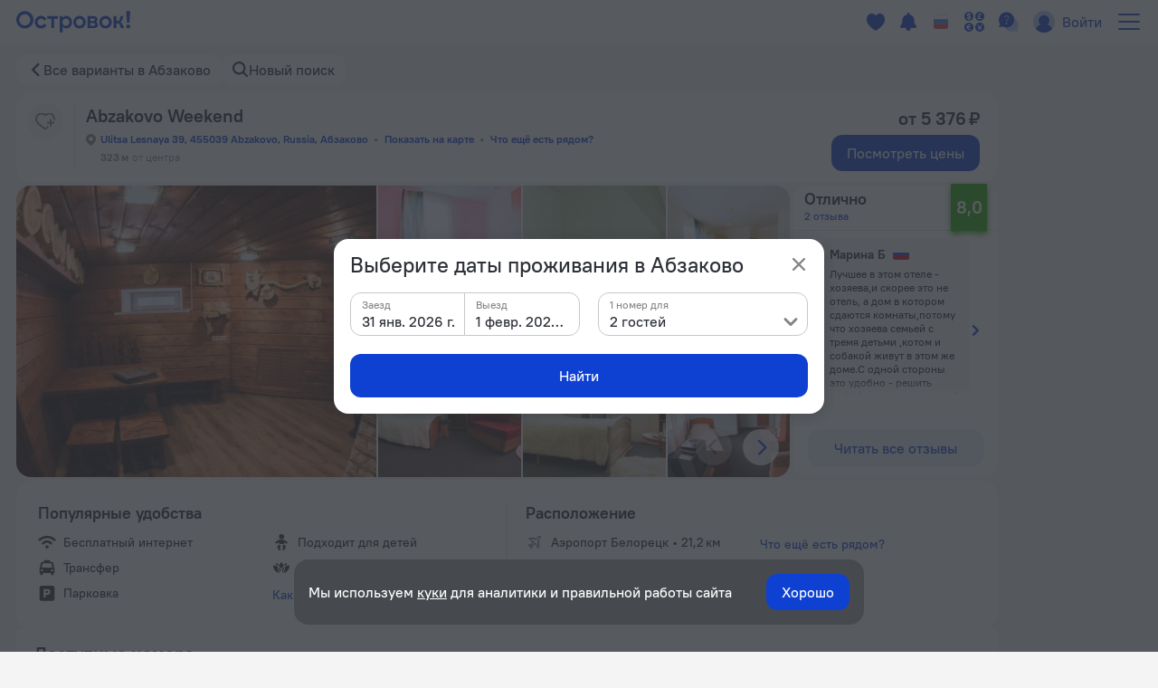

--- FILE ---
content_type: text/css
request_url: https://f.fastrovok.net/hotel-frontend/branch/b988677-ru/_next/static/css/314be104c1c750dc.css
body_size: 31888
content:
@keyframes DotsLoader_pending__as4Or{0%{transform:scale(0)}50%{transform:scale(1)}to{transform:scale(0)}}.DotsLoader_wrapper__NFQiu{display:flex;inline-size:70px;justify-content:space-between}.DotsLoader_dot__D7gpA{animation-duration:1.6s;animation-iteration-count:infinite;animation-name:DotsLoader_pending__as4Or;background-color:var(--button-primary-typo);block-size:10px;border-radius:5px;inline-size:10px;transform:scale(0)}.DotsLoader_dot_view_light__nCvcQ{background-color:var(--button-secondary-typo)}.DotsLoader_dot_view_flat__MrukS,.DotsLoader_dot_view_ghost__OZkUZ{background-color:var(--button-primary-typo)}.DotsLoader_dot_first__aBKtD{animation-delay:0s}.DotsLoader_dot_second__Z_7TF{animation-delay:.2s}.DotsLoader_dot_third__HlgU3{animation-delay:.4s}.DotsLoader_dot_fourth__iliiv{animation-delay:.6s}.Button_button__ozIOl{align-items:center;background-color:var(--t-button-primary-bg);border:1px solid #0000;border-radius:12px;border-radius:var(--t-button-radius,12px);box-sizing:border-box;color:var(--t-button-primary-label);cursor:pointer;display:inline-flex;-webkit-font-smoothing:antialiased;-moz-osx-font-smoothing:grayscale;font-weight:500;justify-content:center;min-inline-size:40px;position:relative;-webkit-text-decoration:none;text-decoration:none;transition:background-color .16s ease,color .16s ease,box-shadow .16s ease;-webkit-user-select:none;user-select:none}.Button_button__ozIOl:hover:not(.Button_button_disabled__Hp_eZ){background-color:var(--t-button-primary-hover-bg);color:var(--t-button-primary-label)}.Button_button__ozIOl:active:not(.Button_button_disabled__Hp_eZ){background-color:var(--t-button-primary-active-bg);box-shadow:0 0 0 2px var(--t-button-focus);transition:box-shadow .16s ease}.Button_button_disabled__Hp_eZ:after{background-color:var(--disabled-overlay);border-radius:12px;content:"";display:block;margin:-1px;position:absolute}html[dir=ltr] .Button_button_disabled__Hp_eZ:after,html[dir=rtl] .Button_button_disabled__Hp_eZ:after{top:0;left:0;bottom:0;right:0}.Button_button__ozIOl .Button_content__1ypi3{padding:0 4px;padding:0 var(--t-spacing-xs,4px)}.Button_button__ozIOl .Button_content_hidden__4Mi8Y{visibility:hidden}.Button_button__ozIOl .Button_loader__gOfA3{align-items:center;block-size:100%;display:none;inline-size:100%;justify-content:center;position:absolute;z-index:1}.Button_button__ozIOl .Button_loader_loading__mhjlH{display:flex}.Button_button_size_xxs__guOor{block-size:32px;block-size:var(--t-compsize-2xs,32px);font-size:14px;font-size:var(--t-fontsize-sm,14px);line-height:18px;min-inline-size:32px;min-inline-size:var(--t-compsize-2xs,32px);padding:0 8px;padding:0 var(--t-spacing-sm,8px)}.Button_button_size_xs__EZYQx{block-size:36px;block-size:var(--t-compsize-xs,36px);min-inline-size:36px;min-inline-size:var(--t-compsize-xs,36px);padding:0 8px;padding:0 var(--t-spacing-sm,8px)}.Button_button_size_s__D1713,.Button_button_size_xs__EZYQx{font-size:16px;font-size:var(--t-fontsize-md,16px);line-height:20px}.Button_button_size_s__D1713{block-size:40px;block-size:var(--t-compsize-sm,40px);min-inline-size:40px;min-inline-size:var(--t-compsize-sm,40px);padding:0 12px;padding:0 var(--t-spacing-md,12px)}.Button_button_size_m__OuKON{block-size:48px;block-size:var(--t-compsize-md,48px);font-size:16px;font-size:var(--t-fontsize-md,16px);line-height:20px;min-inline-size:48px;min-inline-size:var(--t-compsize-md,48px);padding:0 12px;padding:0 var(--t-spacing-md,12px)}.Button_button_size_l__lkV_D{block-size:56px;block-size:var(--t-compsize-lg,56px);min-inline-size:56px;min-inline-size:var(--t-compsize-lg,56px);padding:0 16px;padding:0 var(--t-spacing-lg,16px)}.Button_button_size_l__lkV_D,.Button_button_size_xl__wSXFz{font-size:20px;font-size:var(--t-fontsize-lg,20px);line-height:24px}.Button_button_size_xl__wSXFz{block-size:60px;block-size:var(--t-compsize-xl,60px);min-inline-size:60px;min-inline-size:var(--t-compsize-xl,60px);padding:0 20px;padding:0 var(--t-spacing-xl,20px)}.Button_button_wide__NgMAA{inline-size:100%}.Button_button_view_light__O78zo{background-color:var(--t-button-secondary-bg);color:var(--t-button-secondary-label)}.Button_button_view_light__O78zo:hover:not(.Button_button_disabled__Hp_eZ){background-color:var(--t-button-secondary-hover-bg);color:var(--t-button-secondary-label)}.Button_button_view_light__O78zo:active:not(.Button_button_disabled__Hp_eZ){background-color:var(--t-button-secondary-active-bg)}.Button_button_view_danger__pw_R_{background-color:var(--t-button-alert-bg);color:var(--t-button-alert-label)}.Button_button_view_danger__pw_R_:hover:not(.Button_button_disabled__Hp_eZ){background-color:var(--t-button-alert-hover-bg);color:var(--t-button-alert-label)}.Button_button_view_danger__pw_R_:active:not(.Button_button_disabled__Hp_eZ){background-color:var(--t-button-alert-active-bg)}.Button_button_view_ghost____tCt{background-color:initial;border:1px solid var(--button-outline-border);color:var(--button-outline-typo)}.Button_button_view_ghost____tCt:hover:not(.Button_button_disabled__Hp_eZ){background-color:initial;border-color:var(--button-outline-hover-border);color:var(--button-outline-typo)}.Button_button_view_ghost____tCt:active:not(.Button_button_disabled__Hp_eZ){background-color:initial;border-color:var(--button-outline-active-border)}.Button_button_view_ghost____tCt.Button_button_disabled__Hp_eZ{filter:var(--disabled-filter)}.Button_button_view_ghost____tCt.Button_button_disabled__Hp_eZ:after{display:none}.Button_button_view_flat__1Bf1J{background-color:initial;border:1px solid #0000;color:var(--button-outline-typo)}.Button_button_view_flat__1Bf1J:hover:not(.Button_button_disabled__Hp_eZ){background-color:initial;border-color:var(--button-outline-hover-border);color:var(--button-outline-typo)}.Button_button_view_flat__1Bf1J:active:not(.Button_button_disabled__Hp_eZ){background-color:initial;border-color:var(--button-outline-active-border)}.Button_button_focused__qp47K:not(.Button_button_disabled__Hp_eZ){box-shadow:0 0 0 2px var(--t-button-focus)}.controlGroup>.Button_button__ozIOl{border-radius:0}html[dir=ltr] .controlGroup>.Button_button__ozIOl:first-child{border-bottom-left-radius:12px;border-bottom-left-radius:var(--t-button-radius,12px);border-top-left-radius:12px;border-top-left-radius:var(--t-button-radius,12px)}html[dir=rtl] .controlGroup>.Button_button__ozIOl:first-child{border-bottom-right-radius:12px;border-bottom-right-radius:var(--t-button-radius,12px);border-top-right-radius:12px;border-top-right-radius:var(--t-button-radius,12px)}html[dir=ltr] .controlGroup>.Button_button__ozIOl:last-child{border-bottom-right-radius:12px;border-bottom-right-radius:var(--t-button-radius,12px);border-top-right-radius:12px;border-top-right-radius:var(--t-button-radius,12px)}html[dir=rtl] .controlGroup>.Button_button__ozIOl:last-child{border-bottom-left-radius:12px;border-bottom-left-radius:var(--t-button-radius,12px);border-top-left-radius:12px;border-top-left-radius:var(--t-button-radius,12px)}.controlGroupVertical>.Button_button__ozIOl{border-radius:0}html[dir=ltr] .controlGroupVertical>.Button_button__ozIOl:first-child,html[dir=rtl] .controlGroupVertical>.Button_button__ozIOl:first-child{border-top-right-radius:12px;border-top-right-radius:var(--t-button-radius,12px);border-top-left-radius:12px;border-top-left-radius:var(--t-button-radius,12px)}html[dir=ltr] .controlGroupVertical>.Button_button__ozIOl:last-child,html[dir=rtl] .controlGroupVertical>.Button_button__ozIOl:last-child{border-bottom-right-radius:12px;border-bottom-right-radius:var(--t-button-radius,12px);border-bottom-left-radius:12px;border-bottom-left-radius:var(--t-button-radius,12px)}.Link_link___BpEA{align-items:center;color:var(--link);cursor:pointer;display:inline-flex;font-size:16px;font-weight:500;line-height:inherit;-webkit-text-decoration:none;text-decoration:none;transition:color .16s ease}.Link_link_inText__K63Vx{font-size:inherit;font-weight:inherit}.Link_link___BpEA:focus,.Link_link___BpEA:hover{color:var(--link-hover)}.Link_link___BpEA:active{color:var(--link-active)}.CookieBannerComponent_wrapper__NtErc{display:flex;flex-direction:column;gap:24px}@media (min-width:681px){.CookieBannerComponent_wrapper__NtErc{flex-direction:row;gap:40px}}.CookieBannerComponent_texts__lC2Wd{font-size:16px;font-weight:500}.CookieBannerComponent_buttons__J70P_{display:flex;flex-direction:column;gap:12px;justify-content:center;min-inline-size:206px}@media (min-width:681px){.CookieBannerComponent_buttons__J70P_{gap:8px}}.CookieBannerComponent_policies__EsVx2,.CookieBannerComponent_policies__EsVx2 a{display:inline-block;font-size:16px}.Card_card__JdqEy{background-color:var(--block-bg);box-sizing:border-box;position:relative}.Card_card_padding_xs__BKCuZ{padding:12px}.Card_card_padding_s__kOzmH{padding:16px}.Card_card_padding_m__MvJ3B{padding:20px}.Card_card_rounded_s__IrCk_{border-radius:4px}.Card_card_rounded_m___lSgW{border-radius:8px}.Card_card_rounded_l__2OP57{border-radius:12px}.Card_card_rounded_xl__yyeWq{border-radius:16px}.Card_card_shadowSize_s__0xbMD{box-shadow:0 2px 12px 0 var(--shadow)}.Card_card_shadowSize_m__gueO0{box-shadow:0 4px 16px 0 var(--shadow)}.Card_card_shadowSize_l__flG1W{box-shadow:0 8px 40px 0 var(--shadow)}div.BottomPopup_popup__VK1mg{border:1px solid var(--palette-light);border-radius:16px;box-shadow:0 6px 23px 0 #0003;inline-size:calc(100% - 6px);max-block-size:100vh;max-inline-size:775px;overflow-y:auto;padding:15px;position:fixed;transform:translateX(-50%);z-index:var(--z-index-popup-important)}html[dir=ltr] div.BottomPopup_popup__VK1mg{bottom:12px;left:50%}html[dir=rtl] div.BottomPopup_popup__VK1mg{bottom:12px;right:50%}@media (min-width:681px){html[dir=ltr] div.BottomPopup_popup__VK1mg,html[dir=rtl] div.BottomPopup_popup__VK1mg{bottom:24px}}.Logo_logo_position_first__QUWVr{flex:0 1 auto;margin:0 16px}.Logo_logo_type_main__Qa5zH{block-size:40px;block-size:var(--header-logo-main-max-height,40px);max-inline-size:250px}.Logo_logo_type_partner__q845W{block-size:40px;block-size:var(--header-logo-partner-max-height,40px);max-inline-size:250px}.Logo_logo__epKCW img{block-size:100%;max-inline-size:100%;object-fit:contain;vertical-align:top}.Logo_partner__8xEKv{align-items:center;color:var(--header-menu-typo);display:flex}.Logo_partner_partnerLogoMessage_none__zC4mO{margin-inline-start:12px}.Logo_partner_partnerLogoMessage_none__zC4mO .Logo_partner-message__GIyXM{display:none}.Logo_partner_partnerLogoMessage_left__oH6fr img{margin-inline-start:12px}.Logo_partner_partnerLogoMessage_top__e9c2w{align-items:flex-start;flex-direction:column;margin-inline-start:12px;max-block-size:44px}.Logo_partner_partnerLogoMessage_top__e9c2w img{max-block-size:28px}.Logo_partner__8xEKv .Logo_partner-message__GIyXM{font-size:13px}@media (max-width:680px){.Logo_partner__8xEKv{display:none}}@media (min-width:681px) and (max-width:1074px){.Logo_partner__8xEKv{display:none}}.BackButton_backward__qpRDO{color:var(--header-main);display:none;margin-block-end:0;margin-block-start:0;margin-inline-end:-16px;margin-inline-start:16px}@media (max-width:680px){.BackButton_backward__qpRDO{display:flex}}[dir=rtl] .BackButton_backward__qpRDO{margin-block-end:0;margin-block-start:0;margin-inline-end:16px;margin-inline-start:-6px}.Menu_menu__xEIsP{display:none;flex-wrap:wrap;max-block-size:48px;max-block-size:var(--header-height,48px);overflow:hidden}@media (min-width:1075px){.Menu_menu__xEIsP{align-items:stretch;display:flex}}.Menu_link__ETA0_{align-items:center;block-size:48px;block-size:var(--header-height,48px);color:var(--header-menu-typo);cursor:pointer;display:flex;font-size:16px;padding:0 16px;position:relative;-webkit-text-decoration:none;text-decoration:none}.Menu_link_extra__xdYp8{block-size:48px;block-size:var(--header-height-secondary,48px);color:var(--header-menu-typo);color:var(--header-menu-typo-secondary,var(--header-menu-typo))}.TooltipContent_tooltip__Haf5p{color:var(--text-alt);font-size:14px;line-height:20px;max-inline-size:307px;opacity:0;position:absolute;visibility:hidden;will-change:left,top;z-index:22}.TooltipContent_tooltip_shown__j0nEZ{opacity:1;transition:opacity .15s;visibility:visible}.TooltipContent_tooltip_fitContent__b7oEy{inline-size:-moz-fit-content;inline-size:fit-content;max-inline-size:100%}.TooltipContent_tooltipWrapper__i9L3m{box-sizing:border-box;inline-size:100%;padding:12px 20px;position:relative;-ms-word-break:break-all;word-break:break-word}.TooltipContent_tooltipUnderlay__8S6Ls{background-color:#000;border-radius:8px;opacity:.95;position:absolute}html[dir=ltr] .TooltipContent_tooltipUnderlay__8S6Ls,html[dir=rtl] .TooltipContent_tooltipUnderlay__8S6Ls{top:0;left:0;bottom:0;right:0}.TooltipContent_tooltipUnderlay__8S6Ls:before{background-color:#000;block-size:12px;border-radius:2px;content:"";inline-size:12px;pointer-events:none;position:absolute;transform:rotate(45deg);z-index:-1}.TooltipContent_tooltipUnderlay_position_top-start__07IER:before{bottom:-5px;left:25px}.TooltipContent_tooltipUnderlay_position_top__11xao:before{bottom:-5px;left:50%;transform:translateX(-50%) rotate(45deg)}.TooltipContent_tooltipUnderlay_position_top-end__yqi9c:before{bottom:-5px;right:25px}.TooltipContent_tooltipUnderlay_position_right-start__mdFb9:before{left:-5px;top:25px}.TooltipContent_tooltipUnderlay_position_right__5o5SS:before{left:-5px;top:50%;transform:translateY(-50%) rotate(45deg)}.TooltipContent_tooltipUnderlay_position_right-end__M01_4:before{bottom:25px;left:-5px}.TooltipContent_tooltipUnderlay_position_left-start___dXlj:before{right:-5px;top:25px}.TooltipContent_tooltipUnderlay_position_left__emLfb:before{right:-5px;top:50%;transform:translateY(-50%) rotate(45deg)}.TooltipContent_tooltipUnderlay_position_left-end__5wOcq:before{bottom:25px;right:-5px}.TooltipContent_tooltipUnderlay_position_bottom-start__ixV_U:before{left:25px;top:-5px}.TooltipContent_tooltipUnderlay_position_bottom__F_VYf:before{left:50%;top:-5px;transform:translateX(-50%) rotate(45deg)}.TooltipContent_tooltipUnderlay_position_bottom-end__tT7q1:before{right:25px;top:-5px}.TooltipContent_tooltipTitle__rzqxd{font-size:20px;font-weight:700;line-height:25px;margin-block-end:4px}.HintIcon_root__2xZ6h{display:block;flex-shrink:0;--icon-color:var(--palette-dark);--bg-color:var(--palette-black);--bg-opacity:0.04}.HintIcon_root_theme_gray__2uII_{--bg-color:var(--palette-ulight);--bg-opacity:1}.HintIcon_root_theme_white__xXB7s{--bg-color:var(--palette-white);--bg-opacity:1}.HintIcon_root_theme_whiteMedium__mdV6O{--bg-color:var(--palette-white);--bg-opacity:0.5}.HintIcon_root_theme_whiteLight__Vf9jF{--icon-color:var(--palette-white);--bg-color:var(--palette-white);--bg-opacity:0.12}.HintIcon_root__2xZ6h:focus,.HintIcon_root__2xZ6h:hover,.HintIcon_root_isOpened__gr33z{--icon-color:var(--palette-white);--bg-color:var(--palette-black);--bg-opacity:0.9}.HintIcon_root__2xZ6h:focus.HintIcon_root_theme_whiteLight__Vf9jF,.HintIcon_root__2xZ6h:hover.HintIcon_root_theme_whiteLight__Vf9jF,.HintIcon_root_isOpened__gr33z.HintIcon_root_theme_whiteLight__Vf9jF{--icon-color:var(--palette-black);--bg-color:var(--palette-white);--bg-opacity:0.9}.HintIcon_root__2xZ6h rect{fill:var(--bg-color);opacity:var(--bg-opacity);transition:fill .16s ease,opacity .16s ease}.HintIcon_root__2xZ6h path{fill:var(--icon-color);transition:fill .16s ease,opacity .16s ease}.Modal_root__O_8Ib{align-self:flex-start;display:flex;margin:auto 0;outline:none}.Modal_overlay__o2ymK{background-color:#2d3137cc;block-size:100%;box-sizing:border-box;display:flex;justify-content:center;overflow:auto;padding:70px 40px;position:fixed;z-index:var(--z-index-popup-important)}html[dir=ltr] .Modal_overlay__o2ymK,html[dir=rtl] .Modal_overlay__o2ymK{top:0;left:0;bottom:0;right:0}.Modal_overlay_popup__Lugv5{padding:0 40px}@media (max-width:680px){.Modal_overlay__o2ymK{padding:10px}}.Hint_hint__H_wnU{align-items:center;block-size:22px;cursor:pointer;display:inline-flex;flex-shrink:0;inline-size:22px;justify-content:center;vertical-align:middle}.Hint_hintTitle__VO3uo{font-size:20px;font-weight:700;line-height:24px;margin-block-end:12px}.Hint_mobileCloseButton__6GAF5{position:absolute}html[dir=ltr] .Hint_mobileCloseButton__6GAF5{top:-33px;right:-3px}html[dir=rtl] .Hint_mobileCloseButton__6GAF5{top:-33px;left:-3px}.Hint_hint__Aw2Sd{align-items:center;block-size:22px;cursor:pointer;display:inline-flex;flex-shrink:0;inline-size:22px;justify-content:center;vertical-align:middle}.Hint_hintTitle__HGv5Q{font-size:20px;font-weight:700;line-height:24px;margin-block-end:12px}.Hint_mobileHint__67Opb{display:flex;flex-direction:column;gap:10px;padding:20px 16px 8px}.Hint_mobileHintDivider__tLr__{border-block-end:1px solid var(--border)}.Hint_mobileHintCloseButton__za6NU{font-size:14px;font-weight:480;inline-size:100%;line-height:18px;padding:7px 8px;color:var(--link);-webkit-text-decoration:none;text-decoration:none;transition:color .16s ease}.Hint_mobileHintCloseButton__za6NU:focus,.Hint_mobileHintCloseButton__za6NU:hover{color:var(--link-hover)}.Hint_mobileHintCloseButton__za6NU:active{color:var(--link-active)}.Input_titleWrapper__ZTZR3{align-items:center;display:inline-flex;max-inline-size:100%}.Input_title__hX7Bw{color:#868686;color:var(--t-textinput-title,#868686);font-size:12px;font-size:var(--t-fontsize-xs,12px);font-weight:480;line-height:16px;overflow:hidden;position:relative;text-overflow:ellipsis;white-space:nowrap}.Input_wrapper__9OMLP{display:inline-flex;flex-direction:column}.Input_wrapper_pseudo__WDLey{display:grid}.Input_wrapper_wide__hqM7o{inline-size:100%}.controlGroup .Input_wrapper__9OMLP .Input_label__sSyRr{border-radius:0;overflow:hidden}.controlGroup .Input_wrapper__9OMLP:not(:first-child){margin-inline-start:-1px}html[dir=ltr] .controlGroup .clickOutside:first-child>.Input_wrapper__9OMLP .Input_label__sSyRr,html[dir=ltr] .controlGroup>.Input_wrapper__9OMLP:first-child .Input_label__sSyRr{border-bottom-left-radius:12px;border-bottom-left-radius:var(--t-textinput-radius,12px);border-top-left-radius:12px;border-top-left-radius:var(--t-textinput-radius,12px)}html[dir=rtl] .controlGroup .clickOutside:first-child>.Input_wrapper__9OMLP .Input_label__sSyRr,html[dir=rtl] .controlGroup>.Input_wrapper__9OMLP:first-child .Input_label__sSyRr{border-bottom-right-radius:12px;border-bottom-right-radius:var(--t-textinput-radius,12px);border-top-right-radius:12px;border-top-right-radius:var(--t-textinput-radius,12px)}html[dir=ltr] .controlGroup .clickOutside:last-child>.Input_wrapper__9OMLP .Input_label__sSyRr,html[dir=ltr] .controlGroup>.Input_wrapper__9OMLP:last-child .Input_label__sSyRr{border-bottom-right-radius:12px;border-bottom-right-radius:var(--t-textinput-radius,12px);border-top-right-radius:12px;border-top-right-radius:var(--t-textinput-radius,12px)}html[dir=rtl] .controlGroup .clickOutside:last-child>.Input_wrapper__9OMLP .Input_label__sSyRr,html[dir=rtl] .controlGroup>.Input_wrapper__9OMLP:last-child .Input_label__sSyRr{border-bottom-left-radius:12px;border-bottom-left-radius:var(--t-textinput-radius,12px);border-top-left-radius:12px;border-top-left-radius:var(--t-textinput-radius,12px)}@media (max-width:680px){.controlGroupVertical .Input_wrapper__9OMLP:not(:first-child){margin-block-start:-1px;margin-inline-start:0}.controlGroupVertical .clickOutside:first-child>.Input_wrapper__9OMLP .Input_label__sSyRr,.controlGroupVertical>.Input_wrapper__9OMLP:first-child .Input_label__sSyRr{padding-inline-end:40px}html[dir=ltr] .controlGroupVertical .clickOutside:first-child>.Input_wrapper__9OMLP .Input_label__sSyRr,html[dir=ltr] .controlGroupVertical>.Input_wrapper__9OMLP:first-child .Input_label__sSyRr{border-bottom-left-radius:0;border-top-right-radius:12px;border-top-right-radius:var(--t-textinput-radius,12px)}html[dir=rtl] .controlGroupVertical .clickOutside:first-child>.Input_wrapper__9OMLP .Input_label__sSyRr,html[dir=rtl] .controlGroupVertical>.Input_wrapper__9OMLP:first-child .Input_label__sSyRr{border-bottom-right-radius:0;border-top-left-radius:12px;border-top-left-radius:var(--t-textinput-radius,12px)}.controlGroupVertical .clickOutside:last-child>.Input_wrapper__9OMLP .Input_label__sSyRr,.controlGroupVertical>.Input_wrapper__9OMLP:last-child .Input_label__sSyRr{padding-inline-end:40px}html[dir=ltr] .controlGroupVertical .clickOutside:last-child>.Input_wrapper__9OMLP .Input_label__sSyRr,html[dir=ltr] .controlGroupVertical>.Input_wrapper__9OMLP:last-child .Input_label__sSyRr{border-bottom-left-radius:12px;border-bottom-left-radius:var(--t-textinput-radius,12px);border-top-right-radius:0}html[dir=rtl] .controlGroupVertical .clickOutside:last-child>.Input_wrapper__9OMLP .Input_label__sSyRr,html[dir=rtl] .controlGroupVertical>.Input_wrapper__9OMLP:last-child .Input_label__sSyRr{border-bottom-right-radius:12px;border-bottom-right-radius:var(--t-textinput-radius,12px);border-top-left-radius:0}}.Input_label__sSyRr{background-color:#fff;background-color:var(--t-textinput-outline-bg,#fff);border:1px solid #c8c8c8;border:1px solid var(--t-textinput-outline-stroke,#c8c8c8);border-radius:12px;border-radius:var(--t-textinput-radius,12px);box-sizing:border-box;display:inline-flex;flex-direction:column-reverse;justify-content:center;overflow:hidden;padding-inline-end:8px;padding-inline-end:var(--t-spacing-sm,8px);padding-inline-start:12px;padding-inline-start:var(--t-spacing-md,12px);position:relative;transition:border-color .16s ease,box-shadow .16s ease;--hover-color:var(--t-textinput-outline-stroke-hover,#868686)}.Input_label_size_xs__bWdGW{block-size:36px;block-size:var(--t-compsize-xs,36px)}.Input_label_size_xs__bWdGW .Input_title__hX7Bw{display:none}.Input_label_size_s__wmEoc{block-size:40px;block-size:var(--t-compsize-sm,40px)}.Input_label_size_s__wmEoc .Input_title__hX7Bw{display:none}.Input_label_size_m__FZJR0{block-size:48px;block-size:var(--t-compsize-md,48px)}.Input_label_size_l__zVPRN{block-size:56px;block-size:var(--t-compsize-lg,56px);gap:4px;gap:var(--t-spacing-xs,4px);padding-inline-end:12px;padding-inline-end:var(--t-spacing-md,12px);padding-inline-start:16px;padding-inline-start:var(--t-spacing-lg,16px)}.Input_label_hasError__QA6m9{--hover-color:var(--t-textinput-stroke-alert,#ce2121);border-color:#ce2121;border-color:var(--t-textinput-stroke-alert,#ce2121);z-index:var(--z-index-start)}.Input_label_disabled__odTDS{pointer-events:none}.Input_label_disabled__odTDS:after{background-color:var(--disabled-overlay);border-radius:12px;content:"";display:block;margin:-1px;position:absolute}html[dir=ltr] .Input_label_disabled__odTDS:after,html[dir=rtl] .Input_label_disabled__odTDS:after{top:0;left:0;bottom:0;right:0}.Input_label_required__hTFzs .Input_title__hX7Bw:after{color:var(--p-alert);content:"\00a0*"}.Input_label__sSyRr:hover:not(.Input_label_readOnly__7f8v8){border-color:var(--hover-color);z-index:var(--z-index-start)}.Input_label__sSyRr:has(:focus-visible):not(.Input_label_readOnly__7f8v8),.Input_label_focused__ar6NM:not(.Input_label_readOnly__7f8v8){box-shadow:0 0 0 2px var(--t-textinput-focus);z-index:var(--z-index-tip)}.Input_control__cAENl{background-color:initial;color:#2d3137;color:var(--t-textinput-value,#2d3137);font-size:16px;font-size:var(--t-fontsize-md,16px);-moz-osx-font-smoothing:grayscale;-webkit-font-smoothing:antialiased;font-weight:480;inline-size:100%;line-height:20px;outline:0;overflow:hidden;position:relative;text-overflow:ellipsis;white-space:nowrap}.Input_control__cAENl::placeholder,.Input_control_hasPlaceholder__1NiMA{color:#868686;color:var(--t-textinput-value-placeholder,#868686)}.Input_control__cAENl::-ms-clear{display:none}.Input_controlLine__nw9Nn{align-items:center;display:flex;justify-content:space-between}.Input_controlLine_reserveIconPlace__FDUY_{margin-inline-end:20px}.Input_hint__3EEzg{margin-inline-start:4px}.Input_icon__HKZxq{display:flex;pointer-events:none}.Input_icon_clickable__f3FhE{pointer-events:auto}.Input_error__M61rU{font-size:12px;font-size:var(--t-fontsize-xs,12px);font-weight:480;line-height:16px;margin-block-start:4px;margin-inline-start:16px}.Input_wrapper_view_primary__8i1nH .Input_error__M61rU{color:var(--alert)}.Input_wrapper_view_primaryAlt___ysq8 .Input_error__M61rU{color:#eba6a6}.PopupControl_root__6gBTn{align-items:center;box-sizing:border-box;color:var(--header-main);color:var(--header-typo,var(--header-main));cursor:pointer;display:flex;font-size:16px;font-weight:500;min-block-size:34px;padding:2px 8px;position:relative;-webkit-user-select:none;user-select:none}.PopupControl_root__6gBTn:before{background-color:var(--selected-bg);border-radius:16px;content:"";opacity:0;position:absolute;transition:opacity .2s}html[dir=ltr] .PopupControl_root__6gBTn:before,html[dir=rtl] .PopupControl_root__6gBTn:before{top:0;left:0;bottom:0;right:0}.PopupControl_root__6gBTn:hover:before,.PopupControl_root_open__iKIfY:before{opacity:.7}.PopupControl_root_legacy__DjkKF:before{content:none}.PopupControl_icon__njWnD{align-items:center;aspect-ratio:1/1;display:flex;justify-content:center;min-inline-size:20px;position:relative}.PopupControl_icon__njWnD svg{display:block}.PopupControl_content__P27O6{margin-inline-start:8px;position:relative;white-space:nowrap}@media (max-width:680px){.PopupControl_content__P27O6{display:none}}.PopupControl_arrow__nvcnF{align-items:center;block-size:24px;display:flex;inline-size:16px;justify-content:center;margin-inline-end:-2px;margin-inline-start:4px}@media (max-width:680px){.PopupControl_arrow__nvcnF{display:none}}.PopupControl_arrowIcon__gKcCi{transition:transform .3s ease-out}.PopupControl_arrowIcon_open__Ug1ai{transform:rotate(-180deg)}.WidgetTitle_widgetTitle__iKbDS{align-items:center;color:var(--text);display:flex;padding:12px 16px;position:relative}.WidgetTitle_widgetTitle__iKbDS:after{background:var(--border);block-size:1px;content:"";position:absolute}html[dir=ltr] .WidgetTitle_widgetTitle__iKbDS:after,html[dir=rtl] .WidgetTitle_widgetTitle__iKbDS:after{bottom:0;left:0;right:0}.WidgetTitle_widgetTitle_isWide__PW1_J:after{content:none}@media (min-width:1075px){.WidgetTitle_widgetTitle_isWide__PW1_J{padding:20px 40px}}.WidgetTitle_arrow__DYJok{block-size:16px;color:var(--colored-secondary-typo);cursor:pointer;inline-size:16px;margin-inline-end:8px;transform:rotate(90deg)}[dir=rtl] .WidgetTitle_arrow__DYJok{transform:rotate(-90deg)}.WidgetTitle_title__DqsUd{font-size:18px;font-weight:500}.WidgetTitle_title_isWide__Dff9J{font-size:24px;line-height:30px}@media (min-width:1075px){.WidgetTitle_title_isWide__Dff9J{font-size:32px;line-height:40px}}.WidgetTitle_cross__8YeA8{block-size:16px;color:var(--colored-secondary-typo);cursor:pointer;inline-size:16px;margin-inline-start:auto}.WidgetTitle_cross_isWide__nTLxX{position:absolute}html[dir=ltr] .WidgetTitle_cross_isWide__nTLxX{top:14px;right:16px}html[dir=rtl] .WidgetTitle_cross_isWide__nTLxX{top:14px;left:16px}@media (min-width:1075px){html[dir=ltr] .WidgetTitle_cross_isWide__nTLxX{top:22px;right:20px}html[dir=rtl] .WidgetTitle_cross_isWide__nTLxX{top:22px;left:20px}}.FloatingTooltiped_wrapper__VbKT_{display:inline-block}.FloatingTooltiped_popover__zDe1V,.FloatingTooltiped_tooltip__AOPIC{background-color:var(--palette-black);border-radius:8px;color:var(--text-alt);font-size:14px;line-height:20px;max-inline-size:307px;opacity:.95;padding:12px 20px 16px;position:absolute;-ms-word-break:break-all;word-break:break-word;z-index:var(--z-index-popup-important)}.FloatingTooltiped_tooltip__AOPIC{pointer-events:none}.FloatingTooltiped_popover__zDe1V{pointer-events:all}.FloatingTooltiped_arrow__4_das{fill:var(--palette-black);opacity:.95}.Wrapper_control__UfBmt{display:flex;inline-size:100%}.Wrapper_wrapper__moyhU{border-radius:4px;box-shadow:0 8px 40px 0 var(--shadow);-webkit-font-smoothing:antialiased;-moz-osx-font-smoothing:grayscale;position:fixed;z-index:var(--z-index-popup-important)}html[dir=ltr] .Wrapper_wrapper__moyhU{top:0;left:0}html[dir=rtl] .Wrapper_wrapper__moyhU{top:0;right:0}.Wrapper_inner__hQ4FI{background-color:var(--block-bg);border-radius:4px;box-sizing:border-box;display:flex;overflow:hidden}@media (max-width:680px){.Wrapper_inner__hQ4FI{block-size:100vh;inline-size:100vw}}.Wrapper_content__PW4Sz{overflow:hidden auto}@media (max-width:680px){.Wrapper_content__PW4Sz{inline-size:100vw}}.Wrapper_arrow__aECFN{display:none}.Wrapper_dropdown-container__6IV6f{-webkit-font-smoothing:antialiased;-moz-osx-font-smoothing:grayscale;inline-size:320px;z-index:var(--z-index-popup-important)}.Wrapper_dropdown-container_legacy___tvEY:before{background:var(--block-bg);block-size:20px;border-radius:2px;content:"";inline-size:20px;position:absolute;transform:rotate(45deg)}html[dir=ltr] .Wrapper_dropdown-container_legacy___tvEY:before{top:-8px;right:12px}html[dir=rtl] .Wrapper_dropdown-container_legacy___tvEY:before{top:-8px;left:12px}.Wrapper_dropdown-content__hKSE3{background-color:var(--block-bg);border-radius:16px;box-shadow:0 8px 40px 0 var(--shadow);max-block-size:calc(100vh - 100px);overflow-x:hidden}.Wrapper_dropdown-content_legacy__OSraG{border-radius:4px}.Wrapper_tooltip-wrapper__k7tvl{display:block}.CurrencyWidget_select__JvWLf{block-size:100%;box-sizing:border-box;flex-direction:column;inline-size:100%;overflow:hidden}.CurrencyWidget_input__Ik4kl{margin:12px 16px}.CurrencyWidget_content__ws580{position:relative}.CurrencyWidget_content__ws580:before{background:var(--border);block-size:1px;content:"";position:absolute}html[dir=ltr] .CurrencyWidget_content__ws580:before,html[dir=rtl] .CurrencyWidget_content__ws580:before{top:0;left:0;right:0}.CurrencyWidget_content__ws580:after{background:linear-gradient(to bottom,#fff0 0,var(--block-bg));block-size:32px;content:"";pointer-events:none;position:absolute}html[dir=ltr] .CurrencyWidget_content__ws580:after,html[dir=rtl] .CurrencyWidget_content__ws580:after{bottom:0;left:0;right:0}@media (max-width:680px){.CurrencyWidget_content__ws580{block-size:calc(100vh - 108px)}}.CurrencyWidget_currencies__wJ5bs{block-size:320px;box-sizing:border-box;line-height:19px;overflow-y:auto;padding-block-end:32px;padding-block-start:12px}@media (max-width:680px){.CurrencyWidget_currencies__wJ5bs{block-size:100%}}.CurrencyWidget_result__wdfzm{color:var(--text);margin:40px;text-align:center}.CurrencyWidget_listTitle__mL927{font-size:12px;line-height:14px;margin:0 8px;padding:9px 8px}.CurrencyWidget_items__J0s0s{display:flex;flex-direction:column}.CurrencyWidget_item__jbApx{box-sizing:border-box;display:flex;font-size:16px;padding:7px 16px 6px;white-space:nowrap}.CurrencyWidget_item__jbApx:hover{background:var(--dropdown-selected-bg);cursor:pointer;outline:none}.CurrencyWidget_code__7wf9k{font-weight:500;inline-size:44px}.CurrencyWidget_name__i_AL6{flex-shrink:10;overflow:hidden;text-overflow:ellipsis}.CurrencyWidget_nestedControl__25yuH{align-items:center;block-size:48px;color:var(--colored-secondary-typo);cursor:pointer;display:flex;font-size:16px;font-weight:500;inline-size:100%;padding:0 4px;position:relative;-webkit-user-select:none;user-select:none}.CurrencyWidget_nestedControl__25yuH:before{background:var(--border);block-size:1px;content:"";position:absolute}html[dir=ltr] .CurrencyWidget_nestedControl__25yuH:before,html[dir=rtl] .CurrencyWidget_nestedControl__25yuH:before{bottom:0;left:0;right:0}.CurrencyWidget_nestedControl__25yuH .CurrencyWidget_value__OWDi1{color:var(--text);margin-inline-start:auto;white-space:nowrap}.CurrencyWidget_nestedControl__25yuH .CurrencyWidget_arrow__v6Ims{margin-inline-start:8px;transform:rotate(-90deg)}[dir=rtl] .CurrencyWidget_nestedControl__25yuH .CurrencyWidget_arrow__v6Ims{transform:rotate(90deg)}.ExtranetWidget_root__rqj0C{align-items:center;block-size:100%;display:flex;padding:0 8px}.ExtranetWidget_control__strlA{align-items:center;box-sizing:border-box;color:var(--header-main);color:var(--header-typo,var(--header-main));cursor:pointer;display:flex;font-size:14px;font-weight:500;min-block-size:34px;padding:2px 12px;position:relative;-webkit-user-select:none;user-select:none;white-space:nowrap}.ExtranetWidget_control__strlA:before{background-color:var(--selected-bg);border-radius:12px;content:"";opacity:.7;position:absolute;transition:opacity .2s}html[dir=ltr] .ExtranetWidget_control__strlA:before,html[dir=rtl] .ExtranetWidget_control__strlA:before{top:0;left:0;bottom:0;right:0}.ExtranetWidget_control__strlA:hover:before{opacity:1}.GuruPoint_text__TMh7y{align-items:center;column-gap:2px;display:inline-flex;font-size:14px;font-weight:700}.GuruPoint_text__TMh7y:after{background-image:url(https://f.fastrovok.net/hotel-frontend/branch/b988677-ru/_next/static/assets/coin.1c76d035.svg);background-size:contain;block-size:20px;content:"";display:block;inline-size:20px}.GuruPoint_text_withColor__yGdj4{-webkit-background-clip:text;background-clip:text;background-image:linear-gradient(189.34deg,#04cafd -36.09%,#2d4cf9 76.52%);-webkit-text-fill-color:#0000}.GuruPointsBadge_badge__UTecZ{background-color:#dfe7ff;block-size:24px;border-radius:23px;box-sizing:border-box;display:flex;padding-block-end:2px;padding-block-start:2px;padding-inline-end:4px;padding-inline-start:8px}button.GuruPointsBadge_badge__UTecZ{transition:background-color .2s}button.GuruPointsBadge_badge__UTecZ:hover{background-color:#d1ddff}.SwipeablePopup_swipeablePopup__vp_mA{position:fixed;z-index:var(--z-index-popup-important)}html[dir=ltr] .SwipeablePopup_swipeablePopup__vp_mA,html[dir=rtl] .SwipeablePopup_swipeablePopup__vp_mA{top:0;left:0;bottom:0;right:0}.SwipeablePopup_container__eiRuC{border-radius:20px 20px 0 0;display:flex;flex-direction:column;inline-size:100%;max-block-size:calc(100% - 24px);position:absolute;touch-action:pan-x pinch-zoom}html[dir=ltr] .SwipeablePopup_container__eiRuC,html[dir=rtl] .SwipeablePopup_container__eiRuC{bottom:0}.SwipeablePopup_containerBackground__vZeIl{position:absolute}html[dir=ltr] .SwipeablePopup_containerBackground__vZeIl,html[dir=rtl] .SwipeablePopup_containerBackground__vZeIl{top:0;left:0;bottom:0;right:0}.SwipeablePopup_wrapper__3cvKt{block-size:100%;display:flex;flex-direction:column;inline-size:100%;justify-content:flex-end;min-block-size:0}.SwipeablePopup_content___Z3pl{background:var(--palette-white);border-radius:20px 20px 0 0;flex:0 1 auto;inline-size:100%;overflow:auto;overscroll-behavior:contain;padding-block-start:24px}html[dir=ltr] .SwipeablePopup_content___Z3pl{left:0}html[dir=rtl] .SwipeablePopup_content___Z3pl{right:0}.SwipeablePopup_bar__P0oP_{--bar-block-size:16px;align-items:center;block-size:var(--bar-block-size);display:flex;flex-shrink:0;inline-size:100%;justify-content:center}html[dir=ltr] .SwipeablePopup_bar__P0oP_,html[dir=rtl] .SwipeablePopup_bar__P0oP_{top:calc(var(--bar-block-size) * -1)}.SwipeablePopup_bar__P0oP_ span{background-color:var(--palette-white);block-size:4px;border-radius:4px;inline-size:48px}.SwipeablePopup_background__LC28a{background-color:var(--palette-black);position:absolute;touch-action:none}html[dir=ltr] .SwipeablePopup_background__LC28a,html[dir=rtl] .SwipeablePopup_background__LC28a{top:0;left:0;bottom:0;right:0}.SwipeablePopup_noScroll__i_5Po{overflow:hidden}.SocialLinks_root__dXi1r{display:flex;gap:8px;margin-block-start:12px}.SocialLinks_link__iAoGZ{background-color:var(--palette-ulight);background-position:50%;background-repeat:no-repeat;background-size:24px 24px;block-size:40px;border-radius:12px;inline-size:40px;transition:background-color .2s ease}.SocialLinks_link__iAoGZ:hover{background-color:var(--palette-light)}.SocialLinks_link_icon_telegram__w35lJ{background-image:url(https://f.fastrovok.net/hotel-frontend/branch/b988677-ru/_next/static/assets/telegram.16e946a0.svg)}.SocialLinks_link_icon_vk__Rg0gU{background-image:url(https://f.fastrovok.net/hotel-frontend/branch/b988677-ru/_next/static/assets/vk.753013cc.svg)}.HistoryItem_root__Ns_L5{column-gap:18px;display:flex;font-size:14px;justify-content:space-between;line-height:20px;padding:14px 0}.HistoryItem_root__Ns_L5:not(:last-child){border-block-end:1px solid var(--palette-light)}.HistoryItem_left__zhh7P{overflow:hidden}.HistoryItem_right__VDORh{flex-shrink:0}.HistoryItem_title___pZDl{-webkit-box-orient:vertical;display:-webkit-box;-webkit-line-clamp:2;line-height:20px;overflow:hidden}.HistoryItem_subtitle__1u_4w{color:var(--palette-dark);font-weight:480;margin-block-start:4px}.HistoryList_root__KZRFe{margin-block-start:24px}.HistoryList_title__tT2b9{font-size:20px;font-weight:700;line-height:24px;margin-block-end:4px}@keyframes Skeleton_flash__Lw0xS{0%{opacity:1}to{opacity:.4}}.Skeleton_root__rWXC_{animation:Skeleton_flash__Lw0xS .6s ease-in-out infinite alternate;margin-block-start:12px}.Skeleton_name__G9XnU{background-color:var(--palette-light);block-size:20px;border-radius:6px}.Skeleton_name__G9XnU:not(:last-child){margin-block-end:8px}.HistoryContent_link__jMGoi{align-items:center;block-size:40px;border-block-start:1px solid var(--palette-light);display:flex;justify-content:center;padding-block-start:4px}.HistoryContent_link_isLoading__jdhAy{opacity:.5;pointer-events:none}.GuruSummary_root__O_b1L,.HistoryContent_fetchWrapper__v0bX7{display:flex;flex-direction:column}.GuruSummary_root__O_b1L{align-items:center;background-image:linear-gradient(86.69deg,#f0f1ff 23.36%,#d4e9ff 100.51%);block-size:100%;border-radius:12px;box-sizing:border-box;justify-content:center;padding:10px 16px;row-gap:8px}.GuruSummary_points__TuEq5{align-items:center;-webkit-background-clip:text;background-clip:text;background-image:linear-gradient(189.34deg,#04cafd -36.09%,#2d4cf9 76.52%);column-gap:8px;display:flex;font-size:40px;font-weight:700;line-height:44px;-webkit-text-fill-color:#0000}.GuruSummary_points__TuEq5:after{background-image:url(https://f.fastrovok.net/hotel-frontend/branch/b988677-ru/_next/static/assets/coin@1x.9fd07b9f.png);background-size:contain;block-size:48px;content:"";display:block;inline-size:48px}@media (min-resolution:192dpi){.GuruSummary_points__TuEq5:after{background-image:url(https://f.fastrovok.net/hotel-frontend/branch/b988677-ru/_next/static/assets/coin@2x.2deec5ec.png)}}@media retina_x3{.GuruSummary_points__TuEq5:after{background-image:url(https://f.fastrovok.net/hotel-frontend/branch/b988677-ru/_next/static/assets/coin@3x.5e505e90.png)}}.GuruSummary_disclaimer__6Rn7C{-webkit-background-clip:text;background-clip:text;background-image:linear-gradient(207.55deg,#0a4fec 16.18%,#471afa 86.09%);border:1px solid var(--palette-main);border-radius:24px;font-size:12px;font-weight:480;line-height:22px;padding:0 12px;-webkit-text-fill-color:#0000}.PopupContent_root__j6Pt3{background:var(--palette-white);border-radius:16px;color:var(--palette-black);padding:20px}.PopupContent_header__CWwT9{block-size:124px;margin-block-start:20px}.PopupContent_title__Hxkrx{font-size:20px;font-weight:700;line-height:24px;margin-block-end:4px}.PopupContent_description__eqkU2{color:var(--palette-dark);font-size:14px;font-weight:480;line-height:20px;margin-block-start:12px}.GuruHistoryPopup_modal__8AYXi{border-radius:16px;max-inline-size:428px;overflow:hidden;position:relative}.GuruHistoryPopup_modalCloseButton__hr8Y8{position:absolute}html[dir=ltr] .GuruHistoryPopup_modalCloseButton__hr8Y8{top:20px;right:20px}html[dir=rtl] .GuruHistoryPopup_modalCloseButton__hr8Y8{top:20px;left:20px}.LanguageWidget_select__Y70_n{block-size:100%;box-sizing:border-box;flex-direction:column;inline-size:100%;overflow:hidden;position:relative}.LanguageWidget_select__Y70_n:after{background:linear-gradient(to bottom,#fff0 0,var(--block-bg));block-size:32px;content:"";pointer-events:none;position:absolute}html[dir=ltr] .LanguageWidget_select__Y70_n:after,html[dir=rtl] .LanguageWidget_select__Y70_n:after{bottom:0;left:0;right:0}.LanguageWidget_content__L74Js{max-block-size:400px;overflow-y:auto;padding:8px 0 20px;position:relative}@media (max-width:680px){.LanguageWidget_content__L74Js{max-block-size:calc(100vh - 80px);max-block-size:calc(100svh - 80px)}}.LanguageWidget_list__JPah8{overflow-y:auto}@media (max-width:680px){.LanguageWidget_list__JPah8{block-size:100%}}.LanguageWidget_item__PJd0v{align-items:center;cursor:pointer;display:flex;font-size:16px;padding:8px 16px;position:relative}.LanguageWidget_item__PJd0v:hover{background:var(--dropdown-selected-bg);outline:none}.LanguageWidget_flag__6eM3Y{block-size:16px;inline-size:16px;margin-inline-end:12px}.LanguageWidget_nestedControl__Wk26n{align-items:center;block-size:48px;color:var(--colored-secondary-typo);cursor:pointer;display:flex;font-size:16px;font-weight:500;inline-size:100%;padding:0 4px;position:relative;-webkit-user-select:none;user-select:none}.LanguageWidget_nestedControl__Wk26n:before{background:var(--border);block-size:1px;content:"";position:absolute}html[dir=ltr] .LanguageWidget_nestedControl__Wk26n:before,html[dir=rtl] .LanguageWidget_nestedControl__Wk26n:before{bottom:0;left:0;right:0}.LanguageWidget_nestedControl__Wk26n .LanguageWidget_title__GruLT{margin-inline-end:auto;white-space:nowrap}.LanguageWidget_nestedControl__Wk26n .LanguageWidget_icon__1pyPR{block-size:16px;inline-size:16px;margin-block-end:8px;margin-block-start:8px;margin-inline-end:8px;margin-inline-start:0}.LanguageWidget_nestedControl__Wk26n .LanguageWidget_value__OHdFd{color:var(--text);white-space:nowrap}.LanguageWidget_nestedControl__Wk26n .LanguageWidget_arrow__wmwaK{align-items:center;block-size:48px;display:flex;inline-size:48px;justify-content:center}.LanguageWidget_nestedControl__Wk26n .LanguageWidget_arrowIcon___Vom6{margin-inline-start:8px;transform:rotate(-90deg)}[dir=rtl] .LanguageWidget_nestedControl__Wk26n .LanguageWidget_arrowIcon___Vom6{transform:rotate(90deg)}.MobileAppWidget_button-wrapper__EXMZ1{flex-basis:100%;padding-block-start:12px}.MobileAppWidget_button__P2Tab{background-color:var(--block-bg-secondary);border-radius:8px;display:flex;justify-content:space-between;outline:none;padding:12px 12px 16px}.MobileAppWidget_button__P2Tab:not(:last-child){margin-block-end:20px}.MobileAppWidget_button-content__gmXSw{align-items:center;border-radius:8px;display:flex;margin-block-end:20px;outline:none;padding:12px 12px 16px;text-align:center}.MobileAppWidget_button-text__DFZXN{align-items:start;display:flex;flex-direction:column}.MobileAppWidget_link-title__Vx8Zz{color:var(--link);cursor:pointer;display:inline-block;font-size:16px;font-weight:500;line-height:19px;margin-block-end:4px;position:relative}.MobileAppWidget_link-title_isNew__lai1R:after{background-color:#53af24;border-radius:19px;color:var(--text-alt);content:"NEW";font-size:11px;font-weight:700;line-height:14px;margin-block-end:-8px;margin-inline-start:-6px;padding:3px 7px;position:absolute}html[dir=ltr] .MobileAppWidget_link-title_isNew__lai1R:after{bottom:100%;left:100%}html[dir=rtl] .MobileAppWidget_link-title_isNew__lai1R:after{bottom:100%;right:100%}.MobileAppWidget_link-description__6iQUw{color:var(--text-secondary);font-size:14px;font-weight:500;line-height:16px}.MobileAppWidget_qrCodeIcon__w_Lem{flex-shrink:0;margin-inline-start:8px}.MobileAppWidget_wrapper__lBU90{box-sizing:border-box;background-color:var(--block-bg);border-radius:6px}.MobileAppWidget_wrapper__lBU90 *,.MobileAppWidget_wrapper__lBU90 :after,.MobileAppWidget_wrapper__lBU90 :before{box-sizing:border-box}.MobileAppWidget_content__g7ODp{padding:16px 20px}.MobileAppWidget_popup__avhyk{box-sizing:border-box;background-color:var(--block-bg);border-radius:6px;max-inline-size:690px;padding:20px 40px;position:relative}.MobileAppWidget_popup__avhyk *,.MobileAppWidget_popup__avhyk :after,.MobileAppWidget_popup__avhyk :before{box-sizing:border-box}@media (max-width:680px){.MobileAppWidget_popup__avhyk{padding:12px 20px}}.MobileAppWidget_cross___eZKR{cursor:pointer;position:absolute}html[dir=ltr] .MobileAppWidget_cross___eZKR{top:20px;right:20px}html[dir=rtl] .MobileAppWidget_cross___eZKR{top:20px;left:20px}.MobileAppWidget_header__FSYhN{font-size:24px;font-weight:700;line-height:32px;margin-block-end:28px}@media (max-width:680px){.MobileAppWidget_header__FSYhN{font-size:20px;line-height:24px;margin-block-end:20px;padding-inline-end:20px}}.MobileAppWidget_qrcode-title__z3l_o{font-size:20px;font-weight:700;line-height:26px;margin-block-end:8px}.MobileAppWidget_qrcode-wrapper__Gd0Zi{border:1px solid var(--border);border-radius:8px;flex-shrink:0;margin-inline-end:20px;max-inline-size:194px;padding:10px}@media (max-width:680px){.MobileAppWidget_qrcode-wrapper__Gd0Zi{margin:0 auto 20px}}.MobileAppWidget_qrcode__WGqtD{block-size:172px;inline-size:172px;object-fit:scale-down;object-position:center}.MobileAppWidget_qrcode__WGqtD canvas{inline-size:172px}.MobileAppWidget_qrcode-link__Wq2YL{color:var(--link);cursor:pointer;font-size:14px;font-weight:500;line-height:16px;margin-block-start:5px;text-align:center;-webkit-user-select:none;user-select:none}.MobileAppWidget_qrcode-link_copied__vzz_J{color:var(--text-secondary)}.MobileAppWidget_right-column__Hk1wo{align-self:stretch;display:flex;flex-direction:column;inline-size:400px}@media (max-width:680px){.MobileAppWidget_right-column__Hk1wo{inline-size:auto}}.MobileAppWidget_inner__fZxPq{align-items:flex-start;display:flex}@media (max-width:680px){.MobileAppWidget_inner__fZxPq{flex-direction:column}}.MobileAppWidget_installText__RcF1U{font-size:14px;font-weight:500;line-height:16px;margin-block-end:20px}.MobileAppWidget_attention__NoXyG{font-size:12px;line-height:14px;margin-block-start:10px;max-inline-size:194px}@media (max-width:680px){.MobileAppWidget_attention__NoXyG{margin-block-end:40px;max-inline-size:100%}}.MobileAppWidget_attention__NoXyG b{color:var(--alert);font-weight:500}.MobileAppWidget_apps__nDj9n{display:flex;margin-block-end:12px;margin-block-start:18px}@media (max-width:680px){.MobileAppWidget_apps__nDj9n{margin-block-end:20px}}.MobileAppWidget_app__v9O6G{line-height:0;margin-inline-end:16px}@media (max-width:680px){.MobileAppWidget_app__v9O6G{margin-inline-end:20px}}.MobileAppWidget_app__v9O6G:last-child{margin-inline-end:0}.MobileAppWidget_features__T0Vla{padding-block-start:10px}@media (max-width:680px){.MobileAppWidget_features__T0Vla{padding-block-start:8px}}.MobileAppWidget_features-title__71LCD{font-size:20px;font-weight:700;line-height:24px;margin-block-end:20px}.MobileAppWidget_features-item__O4AFl{align-items:center;display:flex;font-size:16px;font-weight:500;margin-block-end:8px;margin-inline-end:20px}.MobileAppWidget_features-item__O4AFl:last-child{margin-inline-end:0}@media (max-width:680px){.MobileAppWidget_features-item__O4AFl{margin-block-end:16px}}.MobileAppWidget_features-icon__y9JoQ{align-items:center;background-color:var(--colored-primary-bg);block-size:40px;border-radius:50%;display:inline-flex;flex-shrink:0;inline-size:40px;justify-content:center;margin-inline-end:10px}.MobileAppWidget_features-icon__y9JoQ svg path{fill:var(--colored-primary-typo)}.MobileAppWidget_featureText__rEnDd{border-block-start:1px solid var(--border);font-size:20px;font-weight:700;line-height:24px;margin-block-end:20px;padding-block-start:12px}.MobileAppWidget_featureWrapper__TTgW3{margin-block-end:24px}.SupportWidget_support__pLpBF{block-size:100%;box-sizing:border-box;flex-direction:column;inline-size:100%;overflow:hidden}.SupportWidget_support_redesign__l1nJR .SupportWidget_content__iFypJ{padding:4px 16px 0}.SupportWidget_content__iFypJ{padding:16px}.SupportWidget_content__iFypJ button:last-child,.SupportWidget_content__iFypJ div:last-child{margin-block-end:0}.SupportWidget_content__iFypJ .link{font-size:16px;font-weight:480;line-height:22px;padding:10px 0}.SupportWidget_chat__BRsbp{margin-block-end:16px}.SupportWidget_chat_redesign__gsd8B{background:#0000;block-size:auto;inline-size:auto}.SupportWidget_messengers__a5vJ1{display:flex;justify-content:space-between;margin-block-end:16px;padding-block-end:16px;position:relative}.SupportWidget_messengers__a5vJ1:before{background:var(--border);block-size:1px;content:"";position:absolute}html[dir=ltr] .SupportWidget_messengers__a5vJ1:before,html[dir=rtl] .SupportWidget_messengers__a5vJ1:before{bottom:0;left:0;right:0}.SupportWidget_messenger__HY4dC{--social-facebook-color:#1382ff;--social-telegram-color:#23a2e3;--social-viber-color:#675bac;align-items:center;block-size:48px;border-radius:4px;display:flex;flex-basis:30%;flex-grow:1;flex-shrink:1;justify-content:center}.SupportWidget_messenger_facebook_messenger__vT5EB{background:var(--social-facebook-color)}.SupportWidget_messenger_telegram__S9LWs{background:var(--social-telegram-color)}.SupportWidget_messenger_viber__h1XGp{background:var(--social-viber-color)}.SupportWidget_messenger__HY4dC:not(:last-child){margin-inline-end:8px}.SupportWidget_messenger__HY4dC:not(:first-child){margin-inline-start:8px}.SupportWidget_link__7areK{display:block;margin-block-end:16px;-webkit-text-decoration:none;text-decoration:none}.SupportWidget_select__We2A5{margin-block-end:16px}.SupportWidget_nestedControl__c3799{align-items:center;block-size:48px;color:var(--colored-secondary-typo);cursor:pointer;display:flex;font-size:16px;font-weight:500;inline-size:100%;padding:0 4px;position:relative;-webkit-user-select:none;user-select:none}.SupportWidget_nestedControl__c3799:before{background:var(--border);block-size:1px;content:"";position:absolute}html[dir=ltr] .SupportWidget_nestedControl__c3799:before,html[dir=rtl] .SupportWidget_nestedControl__c3799:before{bottom:0;left:0;right:0}.SupportWidget_nestedControl__c3799 .SupportWidget_icon__5JKYW{display:flex;margin-block-end:8px;margin-block-start:8px;margin-inline-end:8px;margin-inline-start:0}.SupportWidget_nestedControl__c3799 .SupportWidget_value__u_oLx{margin-inline-end:auto;white-space:nowrap}.SupportWidget_nestedControl__c3799 .SupportWidget_arrow__Kf0wJ{align-items:center;block-size:48px;display:flex;inline-size:48px;justify-content:center}.SupportWidget_nestedControl__c3799 .SupportWidget_arrowIcon__AI0ix{margin-inline-start:8px;transform:rotate(-90deg)}[dir=rtl] .SupportWidget_nestedControl__c3799 .SupportWidget_arrowIcon__AI0ix{transform:rotate(90deg)}.SupportWidget_section__3GxTQ{margin:0 -16px;padding:8px 16px 12px}.SupportWidget_section__3GxTQ:not(:first-child){border-block-start:1px solid var(--palette-light)}.SupportWidget_section__3GxTQ .SupportWidget_link__7areK{margin-block-end:0}.SupportWidget_label__vHe_E{color:var(--palette-dark);font-size:12px;line-height:16px;margin-block-end:10px}.SupportWidget_sectionContent__0bPwl{font-size:16px;line-height:22px}.SupportWidget_socialLink__XC_Mm{display:block;inline-size:100%;text-align:start}.SupportWidget_socialLink__XC_Mm:not(:last-child){margin-block-end:12px}.SupportWidget_contentRedesignedLink__P9VJa:focus{box-shadow:none}.SupportWidget_contentRedesignedLink__P9VJa:focus-visible{box-shadow:0 0 0 2px var(--focus-outline)}.ClearIndicatorCustom_container__V41EG{background-color:initial;block-size:20px;border:0;color:var(--palette-dark);cursor:pointer;inline-size:20px;outline:none;z-index:1}.ClearIndicatorCustom_container__V41EG:hover{color:var(--palette-black)}.DropdownIndicatorCustom_container__4C7xv{block-size:20px;color:var(--palette-dark);inline-size:20px}.DropdownIndicatorCustom_container_open__lVysJ{transform:rotate(180deg)}.InputBase_wrapper___7Lrs{display:grid}.InputBase_wrapper_wide__EvqTe{inline-size:100%;min-inline-size:100%}.InputBase_wrapper_hidden__6OArZ{display:none!important}.InputBase_rightIcon__rnleO,.InputBase_warningIcon__ky9S3{block-size:16px;inline-size:16px}.InputBase_warningIcon__ky9S3{background:url("[data-uri]");background-position:-1px;background-repeat:no-repeat;cursor:pointer}.InputBase_hintIcon__teYr4{block-size:14px;font-size:10px;inline-size:14px;line-height:0;margin-inline-start:5px}.InputBase_fieldContainer__cXJMl{align-items:center;background-color:#fff;background-color:var(--t-textinput-outline-bg,#fff);border:1px solid #c8c8c8;border:1px solid var(--t-textinput-outline-stroke,#c8c8c8);border-radius:12px;border-radius:var(--t-textinput-radius,12px);box-sizing:border-box;color:#2d3137;color:var(--t-textinput-value,#2d3137);display:flex;flex-grow:1;min-inline-size:100px;outline:none;padding-inline-end:8px;padding-inline-end:var(--t-spacing-sm,8px);padding-inline-start:12px;padding-inline-start:var(--t-spacing-md,12px);position:relative;transition:border-color .16s ease,box-shadow .16s ease;--hover-color:var(--t-textinput-outline-stroke-hover,#868686)}.InputBase_fieldContainer__cXJMl .InputBase_label__JxNwL{align-items:center;color:#868686;color:var(--t-textinput-title,#868686);display:flex;font-size:12px;font-size:var(--t-fontsize-xs,12px);font-weight:480;inline-size:100%;line-height:16px;margin:0}.InputBase_fieldContainer__cXJMl .InputBase_label__JxNwL .InputBase_labelText__PLOVh{overflow:hidden;text-overflow:ellipsis;white-space:nowrap}.InputBase_fieldContainer__cXJMl .InputBase_label__JxNwL .InputBase_required__JTNEh{color:var(--p-alert)}.InputBase_fieldContainer_size_xs__tQKKw{block-size:36px;block-size:var(--t-compsize-xs,36px)}.InputBase_fieldContainer_size_xs__tQKKw .InputBase_label__JxNwL{display:none}.InputBase_fieldContainer_size_xs__tQKKw .InputBase_rightIcon__rnleO{margin-inline-start:7px}.InputBase_fieldContainer_size_s__5D_22{block-size:40px;block-size:var(--t-compsize-sm,40px)}.InputBase_fieldContainer_size_s__5D_22 .InputBase_label__JxNwL{display:none}.InputBase_fieldContainer_size_s__5D_22 .InputBase_rightIcon__rnleO{margin-inline-start:8px}.InputBase_fieldContainer_size_m__bukO6{block-size:48px;block-size:var(--t-compsize-md,48px)}.InputBase_fieldContainer_size_m__bukO6 .InputBase_rightIcon__rnleO{margin-block-start:2px;margin-inline-end:2px;margin-inline-start:12px}.InputBase_fieldContainer_size_l__8frmq{block-size:56px;block-size:var(--t-compsize-lg,56px);padding-inline-end:12px;padding-inline-end:var(--t-spacing-md,12px);padding-inline-start:16px;padding-inline-start:var(--t-spacing-lg,16px)}.InputBase_fieldContainer_size_l__8frmq .InputBase_field__MoNDY{gap:4px;gap:var(--t-spacing-xs,4px)}.InputBase_fieldContainer_size_l__8frmq .InputBase_rightIcon__rnleO{margin-block-start:6px;margin-inline-end:-1px;margin-inline-start:14px}.InputBase_fieldContainer_error__adojH{--hover-color:var(--t-textinput-stroke-alert,#ce2121);border-color:#ce2121;border-color:var(--t-textinput-stroke-alert,#ce2121)}.InputBase_fieldContainer__cXJMl:not(.InputBase_fieldContainer_disabled__8P7TZ):has(:focus-visible){box-shadow:0 0 0 2px var(--t-textinput-focus)}.InputBase_fieldContainer__cXJMl:not(.InputBase_fieldContainer_disabled__8P7TZ):hover{border-color:var(--hover-color)}.InputBase_fieldContainer_disabled__8P7TZ [class^=text]:after,.InputBase_fieldContainer_disabled__8P7TZ:after{background-color:var(--disabled-overlay);border-radius:12px;content:"";display:block;margin:-1px;position:absolute}html[dir=ltr] .InputBase_fieldContainer_disabled__8P7TZ [class^=text]:after,html[dir=ltr] .InputBase_fieldContainer_disabled__8P7TZ:after,html[dir=rtl] .InputBase_fieldContainer_disabled__8P7TZ [class^=text]:after,html[dir=rtl] .InputBase_fieldContainer_disabled__8P7TZ:after{top:0;left:0;bottom:0;right:0}.InputBase_fieldContainer__cXJMl [class*=placeholder]{color:#868686;color:var(--t-textinput-value-placeholder,#868686)}.InputBase_fieldContainer_disabled__8P7TZ ::placeholder,.InputBase_fieldContainer_disabled__8P7TZ [class*=placeholder]{color:#0000}.InputBase_field__MoNDY{display:flex;flex-direction:column;flex-grow:1;inline-size:86%}.InputBase_errorMessage__0XukX{color:var(--alert);font-size:12px;font-weight:500;line-height:16px;padding:4px 12px 0}.NativeSelect_wrapper__jIv0m{border:1px solid var(--field-border);border-radius:12px;position:absolute;z-index:1}html[dir=ltr] .NativeSelect_wrapper__jIv0m,html[dir=rtl] .NativeSelect_wrapper__jIv0m{top:0;left:0;bottom:0;right:0}.NativeSelect_wrapper__jIv0m select{cursor:pointer}.NativeSelect_wrapper__jIv0m:focus-within{border-color:var(--field-active-border);box-shadow:0 0 0 2px var(--focus-outline)}.NativeSelect_wrapper__jIv0m:hover{border-color:var(--field-hover-border)}.NativeSelect_select__H_QhE{opacity:0;position:absolute}html[dir=ltr] .NativeSelect_select__H_QhE,html[dir=rtl] .NativeSelect_select__H_QhE{top:0;left:0;bottom:0;right:0}.SingleValue_wrapper__FdA_L{align-items:center;display:flex;inline-size:100%}.SingleValue_label__h5u2R{flex-grow:1;font-size:16px;font-weight:500;line-height:20px;margin-inline-end:auto;overflow:hidden;text-overflow:ellipsis}.SingleValue_icon__YCCrE{block-size:16px;border-radius:2px;margin:2px 1px;margin-inline-end:8px;min-inline-size:16px;overflow:hidden}.SingleValue_icon_disabled__RcoQC{opacity:.2}.SingleValue_price__bjLmQ{font-size:12px;line-height:15px;margin-inline-start:10px}.Text_text_size_xxs__kYLQp{font-size:10px;line-height:12px}.Text_text_size_xs__UoeO_{font-size:12px;line-height:16px}.Text_text_size_s__wlRtV{font-size:14px;line-height:18px}.Text_text_size_m__q34qe{font-size:16px;line-height:22px}.Text_text_size_l__Ki5cc{font-size:18px;line-height:28px}.Text_text_size_xl__DQYxf{font-size:20px;line-height:32px}.Text_text_size_h1__a_QRW{font-size:40px;line-height:56px}.Text_text_size_h2__3Nb3S{font-size:32px;line-height:40px}.Text_text_size_h3__0Gtdr{font-size:24px;line-height:32px}.Text_text_size_h4__Vhibl{font-size:20px;line-height:28px}.Text_text_size_h5__ms0OH{font-size:16px;line-height:24px}.Text_text_size_h6__H8FKL{font-size:12px;line-height:16px}.Text_text_color_primary__m4K4_{color:var(--text)}.Text_text_color_secondary__TB3FL{color:var(--text-secondary)}.Text_text_color_alt__nUFER{color:var(--text-alt)}.Text_text_color_light__B7gPQ{color:var(--palette-gray)}.Text_text_color_link__0Qt_O{color:var(--link)}.Text_text_color_alert__H87Z9{color:var(--alert)}.Text_text_color_warning__ta8Oo{color:var(--warning)}.Text_text_color_success__MmPjn{color:var(--success)}.Text_text_fontWeight_normal__f5zI_{font-weight:400}.Text_text_fontWeight_medium__JpgOR{font-weight:500}.Text_text_fontWeight_bold__14gAI{font-weight:700}.Text_text_nowrap__HjyAL{white-space:nowrap}.Text_text_isHidden___tZC6{block-size:1px;border:0;clip:rect(0 0 0 0);inline-size:1px;margin:-1px;overflow:hidden;padding:0;position:absolute}.Group_group__vRcPn{margin:0}.Group_group__vRcPn:not(:last-child):after{background-color:var(--border);block-size:1px;border-radius:1px;content:"";display:block;margin:8px 16px}.Group_groupLabel__CTU0O{padding:9px 12px 0}.MenuList_menuList__K2lCr{border-radius:12px;box-sizing:border-box;max-block-size:300px;-webkit-overflow-scrolling:touch;overflow-y:auto;padding:4px 0;position:relative}.MenuList_info__clbJJ{padding:4px 12px 8px}.Option_wrapper__tXB26{display:flex;flex-direction:row}.Option_option__TZR9o{cursor:pointer;padding:8px}.Option_option_focused__TNuw8{background-color:var(--dropdown-selected-bg)}.Option_option_disabled__VNOGy{cursor:default;opacity:.2}.Option_option_error__ncIGA{opacity:1}.Option_optionCol__GkTTP{display:flex;flex-direction:column}.Option_optionCol__GkTTP>div{display:flex}.Option_descriptionRow__uSXf7{margin-block-start:4px;margin-inline-start:6px}.Option_label__uqq71{flex-grow:1;font-size:16px;font-weight:500;line-height:20px;margin-inline-end:auto;padding-inline-end:8px;padding-inline-start:4px;word-wrap:break-word}.Option_label__uqq71,.Option_label_selected__KRPmM{max-inline-size:calc(100% - 24px)}.Option_label_error__r899M{opacity:.2}.Option_iconCol__0TvDZ{border-radius:2px;float:left;margin:2px 0;margin-inline-end:8px;max-block-size:20px;max-inline-size:20px;min-block-size:16px;min-inline-size:16px;overflow:hidden}.Option_price__9wQa4{font-size:12px;line-height:15px;margin:0 6px}.Option_selectIndicator__Lg2cR{block-size:16px;inline-size:16px;margin:2px 4px}.Option_selectIndicator__Lg2cR .Option_checkIcon__KlnqH{display:none}.Option_selectIndicator_selected__fREJO .Option_checkIcon__KlnqH{display:block;flex-shrink:0}.Input_input__YD_ka input{block-size:20px;color:var(--field-typo);font-weight:500;inline-size:100%}.GuruLogo_logo__KFYHO{aspect-ratio:59/20;background-image:url(https://f.fastrovok.net/hotel-frontend/branch/b988677-ru/_next/static/assets/guru.1a8e492e.svg);background-position:50%;background-repeat:no-repeat;background-size:contain;block-size:1.35em;display:inline-block;vertical-align:middle}.SocialNoEmailError_root__U4HzE{align-items:center;display:flex;flex-direction:column;margin:0 auto;max-inline-size:220px;text-align:center}.SocialNoEmailError_image__KhUyv{margin-block-end:16px}.SocialNoEmailError_title__DYMhY{font-size:16px;font-weight:700;line-height:22px;margin-block-end:12px}.SocialNoEmailError_text__8jR34{font-size:14px;font-weight:500;margin-block-end:24px}.Alert_root__Bvz5X{align-items:center;display:flex}.Alert_root_default__D7kHK{background-color:var(--palette-white);--shadow-color:var(--border)}.Alert_root_success__3oUve{background-color:var(--success-bg);--shadow-color:var(--success)}.Alert_root_alert__Y13hz{background-color:var(--alert-bg);--shadow-color:var(--alert)}.Alert_root_warning__XlGzs{background-color:var(--warning-bg);--shadow-color:var(--warning)}.Alert_root_variant_bordered__twyks{background-color:unset}.Alert_root_variant_bordered__twyks,.Alert_root_variant_faded__08UU6{box-shadow:inset 0 0 0 1px #0000;box-shadow:inset 0 0 0 1px var(--shadow-color,#0000)}.Alert_icon__ZDmjI{align-items:center;align-self:flex-start;block-size:20px;display:flex;inline-size:20px;justify-content:center;margin-inline-end:8px}.Alert_icon__ZDmjI svg{display:flex}.Authorization_root__ulJjy{box-sizing:border-box}.Authorization_content__fHZ9S div:last-child{margin-block-end:0}.Authorization_guest__HKzhE{color:var(--text-secondary);font-size:12px;font-weight:500;padding:8px 16px 0}.Authorization_hint__IiYlx{color:var(--text);font-size:14px;font-weight:500;line-height:20px;margin-block-end:20px;margin-block-start:12px}.Authorization_info__It4fR{margin-block-end:16px;margin-block-start:16px}.Authorization_input__yr_lU{display:flex;margin-block-end:16px}.Authorization_link__1W0fm{display:flex;font-size:14px;font-weight:500;justify-content:center}.Authorization_appleButton__8jsrm{--social-apple-color:#2d3137;align-items:center;background-color:var(--social-apple-color);block-size:46px;border-radius:4px;box-sizing:border-box;color:var(--header-bg);cursor:pointer;display:inline-flex;font-size:18px;font-weight:500;inline-size:100%;justify-content:center;line-height:22px;margin-block-start:4px;outline:0;padding:0 20px;-webkit-text-decoration:none;text-decoration:none;-webkit-user-select:none;user-select:none}.Authorization_appleIcon__j_cdy{margin-inline-end:8px}.Authorization_socialNoEmailError__P3CL7{padding:58px 0}.Authorization_header__6wV7i{align-items:center;color:var(--text);display:flex;gap:8px;position:relative}.Authorization_arrow__Rrru7{color:var(--colored-secondary-typo);cursor:pointer;flex-shrink:0;inline-size:16px;transform:rotate(90deg)}.Authorization_arrow_size_l__OC0mv{block-size:16px;inline-size:16px}.Authorization_arrow_size_xl__fzgVH{block-size:20px;inline-size:20px}.Authorization_arrow__Rrru7 svg{block-size:100%;inline-size:100%}[dir=rtl] .Authorization_arrow__Rrru7{transform:rotate(-90deg)}.Authorization_title__SEYZ1{font-weight:500}.Authorization_title_size_l__hhuOD{font-size:18px}.Authorization_title_size_xl__xWSDc{font-size:20px}.Authorization_button__BWPaN{display:flex;margin-block-start:16px}.Authorization_guru__1HVaZ{background:linear-gradient(95.46deg,#c7fb9466 1.69%,#98f39666 96.36%);border-radius:12px;font-size:14px;font-weight:480;line-height:20px;margin-block-end:20px;margin-block-start:16px;padding:12px}.NumberBox_baseNumberBox__p8er7{align-items:center;background-color:var(--box-bg);block-size:58px;border:1px solid var(--border);border-radius:12px;display:flex;inline-size:50px;justify-content:center;position:relative}.NumberBox_baseNumberBox__p8er7:after{background-color:var(--palette-gray);block-size:2px;content:"";display:block;inline-size:18px;position:absolute;transform:translate(-50%,-80%)}html[dir=ltr] .NumberBox_baseNumberBox__p8er7:after{top:80%;left:50%}html[dir=rtl] .NumberBox_baseNumberBox__p8er7:after{top:80%;right:50%}.NumberBox_baseNumberBox_state_selected__piBcT{border-color:var(--palette-main)}.NumberBox_baseNumberBox_state_selected__piBcT:before{animation:NumberBox_blink-animation__67OBp 1s steps(2,start) infinite;background-color:var(--palette-dark);block-size:34px;content:"";display:block;inline-size:1px;position:absolute;transform:translate(-50%,-50%)}html[dir=ltr] .NumberBox_baseNumberBox_state_selected__piBcT:before{top:50%;left:50%}html[dir=rtl] .NumberBox_baseNumberBox_state_selected__piBcT:before{top:50%;right:50%}@keyframes NumberBox_blink-animation__67OBp{to{visibility:hidden}}.NumberBox_baseNumberBox_state_selected__piBcT:after{display:none}.NumberBox_baseNumberBox_state_filled__3vjXo{border-color:var(--palette-light)}.NumberBox_baseNumberBox_state_filled__3vjXo:after{display:none}.NumberBox_baseNumberBox_state_invalid__66kKb{border-color:var(--alert)}.NumberBox_baseNumberBox_state_disabled__ItSL3{background-color:var(--colored-secondary-bg)}.NumberBox_baseNumberBox_state_filledInvalid__J5e3F{border-color:var(--alert)}.NumberBox_baseNumberBox_state_filledInvalid__J5e3F:after{display:none}.NumberBox_baseNumberBox__p8er7>h3:not(:last-of-type){margin-inline-end:8px}.CodeInput_wrapper__X_1To{display:flex;flex-direction:column}.CodeInput_codeInputWrapper__DdW6p{display:flex;flex-wrap:nowrap;position:relative}.CodeInput_codeInputWrapper__DdW6p>div:not(:last-of-type){margin-inline-end:8px}.CodeInput_floatingInput__bs7_2{background-color:initial;block-size:58px;border:none;caret-color:#0000;inline-size:50px;outline:none;position:absolute}html[dir=ltr] .CodeInput_floatingInput__bs7_2,html[dir=rtl] .CodeInput_floatingInput__bs7_2{bottom:0;top:0}html[dir=ltr] .CodeInput_floatingInput_position_0__l7JzH{left:calc(0 * (50px + 8px))}html[dir=rtl] .CodeInput_floatingInput_position_0__l7JzH{right:calc(0 * (50px + 8px))}html[dir=ltr] .CodeInput_floatingInput_position_1__4nuSU{left:calc(1 * (50px + 8px))}html[dir=rtl] .CodeInput_floatingInput_position_1__4nuSU{right:calc(1 * (50px + 8px))}html[dir=ltr] .CodeInput_floatingInput_position_2__vle_r{left:calc(2 * (50px + 8px))}html[dir=rtl] .CodeInput_floatingInput_position_2__vle_r{right:calc(2 * (50px + 8px))}html[dir=ltr] .CodeInput_floatingInput_position_3__kAxJc{left:calc(3 * (50px + 8px))}html[dir=rtl] .CodeInput_floatingInput_position_3__kAxJc{right:calc(3 * (50px + 8px))}.CodeInput_caption___JJiE{color:var(--palette-dark);margin-block-start:4px}.CodeInput_caption_hasError__brBJ_{color:var(--alert)}.Timer_time__62YHg{display:inline-block;inline-size:34px}.CodeForm_wrapper__wQUMA{display:flex;flex-direction:column;gap:32px;max-inline-size:450px}.CodeForm_top__X9FPY{display:flex;flex-direction:column;gap:8px;padding-inline-end:20px}.CodeForm_code__K3Wkj{display:flex;flex-direction:column;gap:4px}.CodeForm_timer__WmF9O{display:inline-flex;margin-inline-end:8px}.TwoFaVerificationModal_root__gUSXx{background-color:var(--block-bg);border-radius:8px;padding:24px 24px 16px;position:relative}.TwoFaVerificationModal_modal__vOysV{background:#fff}.TwoFaVerificationModal_crossIcon__fNRoZ{color:var(--palette-dark);position:absolute}html[dir=ltr] .TwoFaVerificationModal_crossIcon__fNRoZ{top:20px;right:20px}html[dir=rtl] .TwoFaVerificationModal_crossIcon__fNRoZ{top:20px;left:20px}.TwoFaVerificationModal_note__hNSBM{display:inline-block}.Notifications_notifications__f94Ps{inline-size:100%;margin-block-end:-24px;position:fixed;z-index:calc(var(--z-index-popup-important) + 1)}html[dir=ltr] .Notifications_notifications__f94Ps{bottom:0;right:0}html[dir=rtl] .Notifications_notifications__f94Ps{bottom:0;left:0}@media (min-width:681px){.Notifications_notifications__f94Ps{margin-block-end:16px;margin-inline-end:40px;max-inline-size:312px;padding-inline-end:24px}}.Notifications_notification__cXb9I{inline-size:100%;position:absolute;transform:translateY(100%);transition:bottom .24s ease-out,left .24s ease-out,opacity .24s ease-out}html[dir=ltr] .Notifications_notification__cXb9I{bottom:-24px;left:0}html[dir=rtl] .Notifications_notification__cXb9I{bottom:-24px;right:0}.Notifications_notification-exiting__S4nHO{opacity:0}html[dir=ltr] .Notifications_notification-exiting__S4nHO{left:100%}html[dir=rtl] .Notifications_notification-exiting__S4nHO{right:100%}.Notifications_hidden__u0TZP{display:none}.Inline_root__yQZFr{border-inline-start-style:solid;border-inline-start-width:8px;border-radius:8px;box-sizing:border-box;display:flex;min-inline-size:312px;padding-inline-end:12px;padding-inline-start:12px}.Inline_root_type_error__kVJFR{background-color:#f8dede;border-inline-start-color:var(--alert)}.Inline_root_type_error__kVJFR .Inline_title__UpEJc{color:var(--alert)}.Inline_root_type_info__oMTHP{background-color:#dbe7fb;border-inline-start-color:#0f5de4}.Inline_root_type_info__oMTHP .Inline_title__UpEJc{color:#0f5de4}.Inline_root_type_success__PBzmA{background-color:#e5f3de;border-inline-start-color:var(--success)}.Inline_root_type_success__PBzmA .Inline_title__UpEJc{color:var(--success)}.Inline_root_type_warning__k2adH{background-color:#fcecd9;border-inline-start-color:var(--warning)}.Inline_root_type_warning__k2adH .Inline_title__UpEJc{color:var(--warning)}.Inline_root_wide__MBL5b{inline-size:100%}.Inline_root_small__3sEAG{min-inline-size:unset}.Inline_icon__BEKvc{flex-shrink:0;padding-block-start:16px;padding-inline-end:12px}.Inline_content___cwyX{display:flex;flex-direction:column;flex-grow:1;gap:4px;padding:16px 0}.Inline_title__UpEJc{font-size:14px;font-weight:700;line-height:20px}.Inline_description___drQC{color:#464a4f;font-size:14px;font-weight:500;line-height:20px}.Inline_actions__MBipq{display:flex;flex-wrap:wrap;gap:8px;margin-block-start:8px}.Inline_action__SQsKF{border-radius:4px;font-size:14px;font-weight:500;line-height:17px;padding:7px 8px;text-align:center}.Inline_action_type_primary__p4Fkz{background-color:var(--palette-white);transition:background-color .16s ease}.Inline_action_type_primary__p4Fkz:focus,.Inline_action_type_primary__p4Fkz:hover{background-color:#f8f8f8}.Inline_action_type_primary__p4Fkz:active{background-color:#f4f4f4}.Inline_action_type_secondary__h7G4W{background-color:initial;transition:color .16s ease}.Inline_action_type_secondary__h7G4W:active,.Inline_action_type_secondary__h7G4W:focus,.Inline_action_type_secondary__h7G4W:hover{color:#464a4f}.Inline_closeButton__Qcnt_{align-self:flex-start;color:var(--text-secondary);display:flex;margin-block-end:12px;margin-block-start:12px;margin-inline-start:5px;transition:color .16s ease}.Inline_closeButton__Qcnt_:focus,.Inline_closeButton__Qcnt_:hover{color:var(--text)}.Inline_closeButton_center__AbD_7{align-self:center}.Socials_root__tP62x{inline-size:100%;margin-block-start:20px}.Socials_title__84QfY{align-items:center;color:var(--text-secondary);display:flex;font-size:14px;gap:12px;margin-block-end:20px;text-align:center}.Socials_title__84QfY:after,.Socials_title__84QfY:before{border-block-end:1px solid #e5e5e5;content:"";flex:1}.Socials_list__eVRVs{display:flex;gap:32px;justify-content:center;margin-block-end:16px}.Socials_item__wwD05{cursor:pointer;outline:none}.Socials_item__wwD05:only-child{align-items:center;border:1px solid var(--field-border);border-radius:12px;display:flex;gap:8px;inline-size:100%;justify-content:center;padding-block-end:10px;padding-block-start:10px}.Socials_item__wwD05:only-child svg{block-size:28px;inline-size:28px}.Socials_item__wwD05 svg,.Socials_item__wwD05:only-child .Socials_item-text__8Dli5{display:block}.Socials_item-text__8Dli5{color:var(--text);display:none;font-size:16px;font-weight:500}.Nowrap_nowrap__mp8n_{display:inline;white-space:nowrap}.Default_label__IBdHV{cursor:pointer;display:inline-flex;line-height:18px;position:relative}.Default_control__XCUf7{position:absolute}html[dir=ltr] .Default_control__XCUf7{left:-9999px}html[dir=rtl] .Default_control__XCUf7{right:-9999px}.Default_fakeCheckbox__mPyJC{background-color:var(--box-bg);block-size:16px;border:1px solid var(--box-border);border-radius:4px;box-sizing:border-box;direction:ltr;display:block;flex-shrink:0;inline-size:16px;margin-block-start:1px;position:relative;transition:background .16s ease,border-color .16s ease,box-shadow .16s ease}.Default_control__XCUf7:hover:not(:disabled)+.Default_fakeCheckbox__mPyJC{border-color:var(--box-hover-border)}.Default_control__XCUf7:focus-visible:not(:disabled)+.Default_fakeCheckbox__mPyJC{box-shadow:0 0 0 2px var(--focus-outline)}.Default_control__XCUf7:active:not(:disabled)+.Default_fakeCheckbox__mPyJC{background-color:var(--box-active-bg);border-color:var(--box-active-bg);box-shadow:0 0 0 2px var(--focus-outline)}.Default_control__XCUf7:disabled+.Default_fakeCheckbox__mPyJC:before{background-color:var(--disabled-overlay);border-radius:12px;content:"";display:block;margin:-1px;position:absolute;border-radius:4px;z-index:1}html[dir=ltr] .Default_control__XCUf7:disabled+.Default_fakeCheckbox__mPyJC:before,html[dir=rtl] .Default_control__XCUf7:disabled+.Default_fakeCheckbox__mPyJC:before{top:0;left:0;bottom:0;right:0}.Default_fakeCheckbox_error___Tn8K{border-color:var(--alert);box-shadow:0 0 0 2px var(--alert-outline)}.Default_fakeCheckbox_checked__RtGP1{background-color:var(--box-on-bg);border:0}.Default_fakeCheckbox_checked__RtGP1:after{box-sizing:initial;content:"";display:block;position:absolute}.Default_control__XCUf7:hover:not(:disabled)+.Default_fakeCheckbox_checked__RtGP1{background-color:var(--box-on-hover-bg)}.Default_fakeCheckbox_checked__RtGP1:not(.Default_fakeCheckbox_partial__c5cV9):after{block-size:8px;border-block-end:2px solid var(--box-on-typo);border-inline-end:2px solid var(--box-on-typo);inline-size:4px;transform:translate(-50%,-50%) rotate(45deg)}html[dir=ltr] .Default_fakeCheckbox_checked__RtGP1:not(.Default_fakeCheckbox_partial__c5cV9):after{top:45%;left:50%}html[dir=rtl] .Default_fakeCheckbox_checked__RtGP1:not(.Default_fakeCheckbox_partial__c5cV9):after{top:45%;right:50%}[dir=rtl] .Default_fakeCheckbox_checked__RtGP1:not(.Default_fakeCheckbox_partial__c5cV9):after{transform:translate(50%,-50%) rotate(45deg)}.Default_fakeCheckbox_checked__RtGP1.Default_fakeCheckbox_partial__c5cV9:after{background-color:var(--box-on-typo);block-size:2px;border-radius:1px;transform:translateY(-50%)}html[dir=ltr] .Default_fakeCheckbox_checked__RtGP1.Default_fakeCheckbox_partial__c5cV9:after,html[dir=rtl] .Default_fakeCheckbox_checked__RtGP1.Default_fakeCheckbox_partial__c5cV9:after{top:50%;left:2px;right:2px}.Default_text__Hxt_I{display:flex;flex-direction:column;font-size:16px;margin-inline-start:8px}.Default_errorText___Kvpw{color:var(--alert)}.Default_hint__Cvpvc{block-size:16px;flex-shrink:0;inline-size:16px;line-height:inherit;margin:-3px;margin-inline-start:2px;transform:translateY(-1.5px);vertical-align:middle}.Button_label__G6HN_{cursor:pointer;display:inline-flex}.Button_label_wide__ndgDz{flex-grow:1}.Button_control__N9yB9{position:absolute}html[dir=ltr] .Button_control__N9yB9{left:-9999px}html[dir=rtl] .Button_control__N9yB9{right:-9999px}.Button_button__oNonF{background-color:var(--palette-white);block-size:48px;border:1px solid var(--border);border-radius:12px;box-sizing:border-box;color:var(--text);cursor:pointer;display:inline-block;font-size:16px;-webkit-font-smoothing:antialiased;-moz-osx-font-smoothing:grayscale;font-weight:500;line-height:22px;outline:none;padding:11px 20px;position:relative;text-align:center;-webkit-text-decoration:none;text-decoration:none;transition:border,background-color,box-shadow,color .16s;transition:all .16s ease;-webkit-user-select:none;user-select:none;vertical-align:middle}.Button_button__oNonF:before{background-color:var(--palette-ulight);block-size:4px;border-radius:1px;content:"";display:block;position:absolute;transition:background-color .16s ease}html[dir=ltr] .Button_button__oNonF:before,html[dir=rtl] .Button_button__oNonF:before{bottom:7px;left:16px;right:16px}.Button_control__N9yB9:active+.Button_button__oNonF:not(.Button_button_disabled__BFOqv),.Button_control__N9yB9:focus-visible+.Button_button__oNonF:not(.Button_button_disabled__BFOqv){box-shadow:0 0 0 2px var(--focus-outline);z-index:var(--z-index-tip)}.Button_button_disabled__BFOqv{cursor:default}.Button_button_disabled__BFOqv:after{background-color:var(--disabled-overlay);border-radius:12px;content:"";display:block;margin:-1px;position:absolute}html[dir=ltr] .Button_button_disabled__BFOqv:after,html[dir=rtl] .Button_button_disabled__BFOqv:after{top:0;left:0;bottom:0;right:0}@media (max-width:680px){.Button_button__oNonF{padding:11px}html[dir=ltr] .Button_button__oNonF:before,html[dir=rtl] .Button_button__oNonF:before{left:11px;right:11px}}.Button_button__oNonF:hover:not(.Button_button_disabled__BFOqv){background-color:var(--palette-ulight)}.Button_button__oNonF:hover:not(.Button_button_disabled__BFOqv):before{background-color:var(--palette-light)}.Button_button__oNonF:active:not(.Button_button_disabled__BFOqv):before{background-color:var(--palette-gray)}.Button_button_checked__5s6oQ:before{background-color:var(--colored-primary-bg)}.Button_button_checked__5s6oQ:hover:not(.Button_button_disabled__BFOqv):before{background-color:var(--colored-primary-hover-bg)}.Button_button_checked__5s6oQ:active:not(.Button_button_disabled__BFOqv):before{background-color:var(--colored-primary-active-bg)}.Button_button_wide__8S4et{inline-size:100%}.Button_label__G6HN_ .Button_button__oNonF{border-radius:0}.Button_label__G6HN_:first-of-type .Button_button__oNonF{border-radius:12px 0 0 12px}.Button_label__G6HN_:last-of-type .Button_button__oNonF{border-radius:0 12px 12px 0}.PrivacyAgreementCheckbox_text__NGbPr{font-size:14px;font-weight:480;line-height:18px}@media (max-width:680px){.PrivacyAgreementCheckbox_text__NGbPr{font-size:16px;line-height:20px}}.PrivacyAgreementCheckbox_link__SYiV5{display:inline;-webkit-text-decoration:underline;text-decoration:underline}.SignUp_agreementLink__5zh3J{color:var(--link);-webkit-text-decoration:underline;text-decoration:underline}.SignUp_legal__7H08o{font-size:14px;margin-block-start:12px}.SignUp_legal__7H08o:not(:last-child){margin-block-end:8px}.SignUp_checkboxes__8aAGp{display:flex;flex-direction:column;gap:8px}.SignUp_agreeReceiveMailing__1loZw{font-size:14px;font-weight:480;line-height:18px}.Tabs_tabs__rjj9P{font-weight:700;margin-block-end:16px}.Tabs_tabs_size_m__if2mh{font-size:16px}.Tabs_tabs_size_l__XoK_3{font-size:18px}.Tabs_tabs_size_xl__7uk0P{font-size:20px}.Tabs_delimiter__dI1eE{color:var(--text-secondary);margin:0 .25em}.Tabs_tab__mblfS{color:var(--link);cursor:pointer;outline:none;-webkit-text-decoration:none;text-decoration:none}.Tabs_tab_active__TfQp_{color:var(--text);cursor:auto}.Authorization_authorization__a8yUQ{padding:16px}@media (max-width:680px){.Authorization_authorization__a8yUQ{padding:12px 16px}}.Fidelity_fidelity__i_fbz{align-items:center;block-size:16px;border-radius:16px;display:inline-flex;padding-inline-start:3px}.Fidelity_fidelity_type_gurupoints__dwHDe{padding-inline-start:0}.Fidelity_fidelity_type_dreams__L8TM_{background-color:var(--fidelity-dreams)}.Fidelity_fidelity_type_ratehawkpoints__pZPvG{background-color:var(--fidelity-ratehawk-points)}.Fidelity_fidelity_type_roundtrippoints__Znv0_{background-color:var(--fidelity-roundtrip-points);flex-direction:row-reverse;padding-block-end:0;padding-block-start:0;padding-inline-end:4px;padding-inline-start:0}.Fidelity_fidelity_type_zenpoints__4JQxV{background-color:var(--fidelity-zen-points)}.Fidelity_amount__TMH8O{color:var(--text-alt);font-size:12px;font-weight:500;line-height:12px;margin:0 4px}.Fidelity_fidelity_type_roundtrippoints__Znv0_ .Fidelity_amount__TMH8O{font-weight:700;margin-block-end:0;margin-block-start:0;margin-inline-end:2px;margin-inline-start:4px}.Fidelity_segment__Syrwn{align-items:center;background-color:var(--header-bg);block-size:20px;border-radius:20px;display:flex;inline-size:20px;justify-content:center;margin:-2px}.Fidelity_segmentInner__tr51_{align-items:center;block-size:16px;border-radius:16px;display:flex;inline-size:16px;justify-content:center}.Fidelity_segmentInner_silver__B4Kzv{background-color:var(--fidelity-segment-silver)}.Fidelity_segmentInner_gold__RtDdw{background-color:var(--fidelity-segment-gold)}.Fidelity_segmentInner_platinum___1chv{background-color:var(--fidelity-segment-platinum)}.Fidelity_segmentInner_black__Mzpun{background-color:var(--fidelity-segment-black)}.Fidelity_guruSegment__uBvoi{--fidelity-guru-points-main:#0460ea;--fidelity-guru-points-secondary:#4225f2;-webkit-background-clip:text;background-clip:text;background-color:var(--fidelity-guru-points-main);background-image:linear-gradient(45deg,var(--fidelity-guru-points-main),var(--fidelity-guru-points-secondary));color:var(--fidelity-guru-points-main);-moz-text-fill-color:#0000;-webkit-text-fill-color:#0000;background-repeat:repeat;background-size:100%;font-size:12px;font-weight:700;line-height:16px}.ProgressBar_progress__mfbEI{block-size:8px;border-radius:46px;overflow:hidden}.ProgressBar_line__gK0aE{block-size:8px}.GuruStatusWidget_segment__5eyWb{inline-size:100%}.GuruStatusWidget_info__bq2yj{background-color:#f2ffea;border-radius:8px;margin-block-start:16px;padding:12px 16px;position:relative}.GuruStatusWidget_currentLevel__mZ_72{font-size:18px;font-weight:700;line-height:22px}.GuruStatusWidget_list__GJJxQ{list-style:none}.GuruStatusWidget_percent__UiRxL:not(:only-child):first-letter{text-transform:uppercase}.GuruStatusWidget_percent__UiRxL,.GuruStatusWidget_priority__aYW6N{font-size:14px;font-weight:700;line-height:20px}.GuruStatusWidget_percent__UiRxL:not(:last-child),.GuruStatusWidget_priority__aYW6N{padding-inline-start:10px;position:relative}.GuruStatusWidget_percent__UiRxL:not(:last-child):after,.GuruStatusWidget_priority__aYW6N:after{color:currentColor;content:"•";position:absolute}html[dir=ltr] .GuruStatusWidget_percent__UiRxL:not(:last-child):after,html[dir=ltr] .GuruStatusWidget_priority__aYW6N:after{top:0;left:0}html[dir=rtl] .GuruStatusWidget_percent__UiRxL:not(:last-child):after,html[dir=rtl] .GuruStatusWidget_priority__aYW6N:after{top:0;right:0}.GuruStatusWidget_percent_level_1__8dY4s,.GuruStatusWidget_percent_level_2__KPHh2,.GuruStatusWidget_priority_level_3__2yyU0{margin-block-end:24px}.GuruStatusWidget_priority_level_4__l662y{margin-block-end:0}.GuruStatusWidget_nextLevelPerks__74BKF,.GuruStatusWidget_nextLevel__zUaKK{color:#464a4f;font-size:12px;font-weight:500;line-height:16px}.GuruStatusWidget_nextLevel__zUaKK{margin-block-end:8px;margin-block-start:8px}.GuruStatusWidget_list__GJJxQ .GuruStatusWidget_nextLevelPerks__74BKF:before{color:currentColor;content:"•";margin-inline-end:4px}.GuruStatusWidget_guruIcon__Go_H0{position:absolute}html[dir=ltr] .GuruStatusWidget_guruIcon__Go_H0{top:-12px;right:-8px}html[dir=rtl] .GuruStatusWidget_guruIcon__Go_H0{top:-12px;left:-8px}.FidelitySegment_segment__89PGz{border-radius:4px;box-sizing:border-box;margin:0 4px 16px;padding:8px;position:relative}.FidelitySegment_segment__89PGz:before{content:"";display:block;opacity:.1;position:absolute}html[dir=ltr] .FidelitySegment_segment__89PGz:before,html[dir=rtl] .FidelitySegment_segment__89PGz:before{top:0;left:0;bottom:0;right:0}.FidelitySegment_title__aHZmC{align-items:center;display:flex;font-size:16px;font-weight:500;margin-block-end:8px}.FidelitySegment_currentSegment___ZyYj{margin-inline-start:4px}.FidelitySegment_arrow__2zGRs{block-size:2px;flex-grow:1;margin:0 12px;position:relative}.FidelitySegment_arrow__2zGRs:before{block-size:2px;border-radius:2px;content:"";inline-size:8px;position:absolute;transform:rotate(45deg)}html[dir=ltr] .FidelitySegment_arrow__2zGRs:before{top:-2px;right:-2px}html[dir=rtl] .FidelitySegment_arrow__2zGRs:before{top:-2px;left:-2px}.FidelitySegment_arrow__2zGRs:after{block-size:2px;border-radius:2px;content:"";inline-size:8px;position:absolute;transform:rotate(-45deg)}html[dir=ltr] .FidelitySegment_arrow__2zGRs:after{top:2px;right:-2px}html[dir=rtl] .FidelitySegment_arrow__2zGRs:after{top:2px;left:-2px}.FidelitySegment_segment_silver___lx1o .FidelitySegment_arrow__2zGRs,.FidelitySegment_segment_silver___lx1o .FidelitySegment_arrow__2zGRs:after,.FidelitySegment_segment_silver___lx1o .FidelitySegment_arrow__2zGRs:before,.FidelitySegment_segment_silver___lx1o:before{background-color:var(--fidelity-segment-silver)}.FidelitySegment_segment_gold__w2lN4 .FidelitySegment_arrow__2zGRs,.FidelitySegment_segment_gold__w2lN4 .FidelitySegment_arrow__2zGRs:after,.FidelitySegment_segment_gold__w2lN4 .FidelitySegment_arrow__2zGRs:before,.FidelitySegment_segment_gold__w2lN4:before{background-color:var(--fidelity-segment-gold)}.FidelitySegment_segment_platinum__bny4y .FidelitySegment_arrow__2zGRs,.FidelitySegment_segment_platinum__bny4y .FidelitySegment_arrow__2zGRs:after,.FidelitySegment_segment_platinum__bny4y .FidelitySegment_arrow__2zGRs:before,.FidelitySegment_segment_platinum__bny4y:before{background-color:var(--fidelity-segment-platinum)}.FidelitySegment_segment_black__yJ9Qo .FidelitySegment_arrow__2zGRs,.FidelitySegment_segment_black__yJ9Qo .FidelitySegment_arrow__2zGRs:after,.FidelitySegment_segment_black__yJ9Qo .FidelitySegment_arrow__2zGRs:before,.FidelitySegment_segment_black__yJ9Qo:before{background-color:var(--fidelity-segment-black)}.FidelitySegment_description__np6mw{color:var(--text);font-size:12px;font-weight:500;margin-block-end:8px}.FidelitySegment_description__np6mw p{color:var(--text-secondary)}.FidelitySegment_description__np6mw b{color:var(--text);white-space:nowrap}.FidelitySegment_description__np6mw div{display:block;text-align:center}.FidelitySegment_about__0NQ_x{color:var(--link);font-size:12px;font-weight:500;-webkit-text-decoration:none;text-decoration:none}.UserInfo_content__VpJWV{display:flex;inline-size:100%;transition:transform .3s}.UserInfo_content_open___T1Gj{transform:translateX(-100%)}@media (max-width:680px){.UserInfo_content_open___T1Gj{transform:translateX(-100vw)}}.UserInfo_content_open___T1Gj .UserInfo_main__05Nen{block-size:0;overflow:hidden}.UserInfo_extra__Xfe_P,.UserInfo_main__05Nen{flex-grow:0;flex-shrink:0;inline-size:100%}.UserInfo_info___rnPz{block-size:100%;box-sizing:border-box;flex-direction:column;inline-size:100%;overflow:hidden;padding:0 12px 12px}.UserInfo_profile__2ca4p{align-items:center;display:flex;font-size:16px;font-weight:500;justify-content:space-between;padding:8px 4px 16px;position:relative}.UserInfo_profile_withSettings__H5mBH{flex-wrap:wrap}.UserInfo_username__NwyC3{margin-block-start:8px;max-inline-size:270px;overflow:hidden;text-overflow:ellipsis}.UserInfo_profile_withSettings__H5mBH .UserInfo_username__NwyC3{flex-basis:100%;max-inline-size:none}.UserInfo_logoutBtn__znloq,.UserInfo_settings__neNVV{margin-block-start:8px}.UserInfo_favorite__dQfxC{flex-basis:100%;margin-block-start:8px}.UserInfo_link__gOJnc{align-items:center;display:flex;justify-content:space-between;margin:16px 4px}.UserInfo_twofa-promo__Hvmg8{margin-block-start:12px}.Separator_root__nipHZ{background-color:var(--border);block-size:1px;inline-size:100%}.GuruPoints_container__b5AKf{align-items:center;block-size:50px;display:flex;inline-size:100%;justify-content:space-between}.GuruPoints_link__zxMUv{align-items:center;color:var(--link);display:inline-flex;font-size:16px;font-weight:500;line-height:inherit;-webkit-text-decoration:none;text-decoration:none}.Control_nestedControl__Wq2kx{align-items:center;block-size:48px;color:var(--colored-secondary-typo);cursor:pointer;display:flex;font-size:16px;font-weight:500;inline-size:100%;padding:0 4px;position:relative;-webkit-user-select:none;user-select:none}.Control_nestedControl__Wq2kx:before{background:var(--border);block-size:1px;content:"";position:absolute}html[dir=ltr] .Control_nestedControl__Wq2kx:before,html[dir=rtl] .Control_nestedControl__Wq2kx:before{bottom:0;left:0;right:0}.Control_nestedControl__Wq2kx .Control_icon__B_JR2{margin-block-end:8px;margin-block-start:8px;margin-inline-end:8px;margin-inline-start:0}.Control_nestedControl__Wq2kx .Control_value__QIr9V{margin-inline-end:auto;white-space:nowrap}.Control_nestedControl__Wq2kx .Control_arrow___Rs62{align-items:center;block-size:48px;display:flex;inline-size:48px;justify-content:center}.Control_nestedControl__Wq2kx .Control_arrowIcon__Unrhj{margin-inline-start:8px;transform:rotate(-90deg)}[dir=rtl] .Control_nestedControl__Wq2kx .Control_arrowIcon__Unrhj{transform:rotate(90deg)}.Control_crown__Jd2Ad{align-items:center;block-size:24px;border-radius:24px;display:flex;inline-size:24px;justify-content:center}.Control_crown_silver__1GNLy{background-color:var(--fidelity-segment-silver)}.Control_crown_gold__vyvV_{background-color:var(--fidelity-segment-gold)}.Control_crown_platinum__X9cgA{background-color:var(--fidelity-segment-platinum)}.Control_crown_black__s_tK7{background-color:var(--fidelity-segment-black)}.Control_guruIcon__y40Ct{--fidelity-guru-points-bg:linear-gradient(105.48deg,#c7fb94 16.22%,#a3f396 93.66%);align-items:center;background-image:var(--fidelity-guru-points-bg);block-size:28px;border-radius:28px;display:flex;inline-size:28px;justify-content:center}.Control_extra__7Tat1{display:flex;justify-content:space-between;margin-block-end:-2px}.Control_extraUsername__dOaBB{font-size:12px;margin-inline-end:6px;max-inline-size:128px;overflow:hidden;text-overflow:ellipsis}.Control_username__19emW{max-inline-size:180px;overflow:hidden;text-overflow:ellipsis}.MenuWidget_container__5olN_{align-items:center;block-size:48px;cursor:pointer;display:flex;justify-content:center;padding-inline-end:20px;padding-inline-start:10px;-webkit-user-select:none;user-select:none}@media (max-width:680px){.MenuWidget_container__5olN_{padding-inline-end:16px}}.MenuWidget_burger__fUOMb{align-items:center;block-size:40px;color:var(--header-main);color:var(--header-typo,var(--header-main));display:flex;justify-content:center;position:relative}.MenuWidget_burger__fUOMb:before{background-color:var(--selected-bg);border-radius:16px;content:"";opacity:0;position:absolute;transition:opacity .2s}html[dir=ltr] .MenuWidget_burger__fUOMb:before,html[dir=rtl] .MenuWidget_burger__fUOMb:before{top:0;left:-10px;bottom:0;right:-10px}.MenuWidget_burger__fUOMb:hover:before,.MenuWidget_burger_open__bscmt:before{opacity:.8}.MenuWidget_burger_legacy__RQHYg:before{content:none}.MenuWidget_menu__PNx__{display:flex;inline-size:100%;transition:transform .3s}.MenuWidget_menu_open__h3Osz{transform:translateX(-100%)}.MenuWidget_menu_hasMobileSize__AeBLV.MenuWidget_menu_open__h3Osz{position:fixed;transform:translateX(-100vw)}[dir=rtl] .MenuWidget_menu_open__h3Osz{transform:translateX(100%)}.MenuWidget_menu_hasMobileSize__AeBLV[dir=rtl] .MenuWidget_menu_open__h3Osz{position:fixed;transform:translateX(100vw)}.MenuWidget_main__KWyCA{display:flex;flex-direction:column;flex-grow:0;flex-shrink:0;inline-size:100%;transition:height 0s .3s}.MenuWidget_main_open__pOzKh{block-size:0}.MenuWidget_brand__tDy_U{align-items:center;background-color:var(--header-bg);display:flex;justify-content:space-between;min-block-size:48px;padding:0 16px}@media (min-width:681px){.MenuWidget_brand__tDy_U{display:none}}@media (max-width:680px){.MenuWidget_brand-logo__AfCrf{max-block-size:40px}}.MenuWidget_cross__yddOg{cursor:pointer}.MenuWidget_cross__yddOg:hover{outline:none}.MenuWidget_content__zrsrL{flex-shrink:1;overflow-y:auto}.MenuWidget_menu_hasMobileSize__AeBLV .MenuWidget_content__zrsrL{padding-block-end:108px}.MenuWidget_widgets__9SL99{margin:0 12px 12px}.MenuWidget_menuList__mxPI1{padding-block-end:16px;position:relative}.MenuWidget_menuList__mxPI1:before{background:var(--border);block-size:1px;content:"";position:absolute}html[dir=ltr] .MenuWidget_menuList__mxPI1:before,html[dir=rtl] .MenuWidget_menuList__mxPI1:before{bottom:0;left:16px;right:16px}.MenuWidget_menuLink__JSzDd{display:block;line-height:22px;margin:16px}.MenuWidget_menuLink__JSzDd:last-child{margin-block-end:0}.MenuWidget_link__TXr16{line-height:22px;margin:16px}.MenuWidget_extra__AZkfQ{flex-grow:0;flex-shrink:0;inline-size:100%;position:relative}.MenuWidget_extra__AZkfQ>*{position:sticky}html[dir=ltr] .MenuWidget_extra__AZkfQ>*,html[dir=rtl] .MenuWidget_extra__AZkfQ>*{top:0;left:0;bottom:0;right:0}.NotificationPopupControl_control__x74S3{align-items:center;block-size:48px;cursor:pointer;display:flex;font-size:16px;font-weight:500;-webkit-user-select:none;user-select:none}.NotificationPopupControl_icon__lKbpT{display:flex;margin:8px;position:relative}.NotificationPopupControl_count__rLus7{align-items:center;background-color:#e1000b;block-size:13px;border:2px solid var(--palette-white);border-radius:50%;color:var(--palette-white);display:flex;font-size:10px;font-weight:700;inline-size:13px;justify-content:center;line-height:13px;position:absolute}html[dir=ltr] .NotificationPopupControl_count__rLus7{top:-6px;right:-8px}html[dir=rtl] .NotificationPopupControl_count__rLus7{top:-6px;left:-8px}.NotificationWidget_notifications__AVoQN{block-size:100%;box-sizing:border-box;inline-size:100%;overflow:hidden;padding:16px;text-align:center}@media (max-width:680px){.NotificationWidget_notifications__AVoQN{padding:0}}.NotificationWidget_notification__o1kAa{border:1px solid var(--border);border-radius:6px;overflow:hidden}.NotificationWidget_notification__o1kAa:not(:last-child){margin-block-end:12px}@media (max-width:680px){.NotificationWidget_notification__o1kAa{margin:12px 16px}}.NotificationWidget_title__Y6xHi{font-size:24px;font-weight:600;line-height:30px;margin-block-end:16px}.NotificationWidget_empty__TBiM_{color:var(--palette-dark);font-weight:500;margin:40px 0 80px;text-align:center}.NotificationWidget_value__vB9Nx{margin-inline-start:auto;white-space:nowrap}@media (max-width:680px){.NotificationWidget_value__vB9Nx{display:none}}.NotificationReviewComponent_wrapper__XpW6i{display:flex}.NotificationReviewComponent_content__hWOWq{flex-grow:1;padding:8px 16px 16px}.NotificationReviewComponent_title__kRQkI{font-size:16px;font-weight:500;line-height:20px;margin-block-end:12px}.NotificationReviewComponent_title_promoCodeForReview__ubSGa{text-align:start}.NotificationReviewComponent_image__Z4kUe{background-position:50%;background-size:cover;flex-shrink:0;inline-size:25%}.NotificationNewChatMessageComponent_content__QBQYg{flex-grow:1;padding:8px 16px 16px}.NotificationNewChatMessageComponent_title__oDiyU{font-size:16px;font-weight:500;line-height:20px;margin-block-end:12px}.NotificationNewChatMessageComponent_hotelName__AsWAZ,.NotificationNewChatMessageComponent_message__TsccR{overflow:hidden;text-overflow:ellipsis;white-space:nowrap}.NotificationNewChatMessageComponent_message__TsccR{font-style:italic;margin-block-end:12px}.Widgets_widgets__2JHIW{align-items:center;display:flex;justify-content:flex-end;margin-inline-start:auto}@media (min-width:1075px){.Widgets_widgets__2JHIW{column-gap:4px}}.Widgets_widget-mobileOnly__oI5jy{display:none}@media (max-width:680px){.Widgets_widget-mobileOnly__oI5jy{display:block}}.Widgets_widget-tabletOnly__5aNkj{display:none}@media (min-width:681px) and (max-width:1074px){.Widgets_widget-tabletOnly__5aNkj{display:block}}.Widgets_widget-desktopUp___3sVF{display:none}@media (min-width:1075px){.Widgets_widget-desktopUp___3sVF{display:block}}.UniversalPopup_modal__wzc92{inline-size:428px;overflow:hidden;padding:20px}.UniversalPopup_popup__Nicum{padding:0 16px 24px}.UniversalPopup_close__4agI8{position:absolute}html[dir=ltr] .UniversalPopup_close__4agI8{top:20px;right:20px}html[dir=rtl] .UniversalPopup_close__4agI8{top:20px;left:20px}.UniversalPopup_close__4agI8 svg{color:var(--palette-dark);display:block}.HeaderB2C_main__nv7JA{align-items:center;background:var(--header-bg);block-size:48px;block-size:var(--header-height,48px);display:flex;-webkit-font-smoothing:antialiased;-moz-osx-font-smoothing:grayscale;justify-content:left}.HeaderB2C_extra__Tf8s_{background:var(--header-bg-secondary);display:flex;justify-content:space-between}.QrCode_root__JUJ6y canvas{block-size:100%;inline-size:100%}.styles_root__apqG0:empty{display:none}.Security_title__TYbjS{color:var(--text);font-size:18px;font-weight:400;line-height:22px;margin:0 0 8px}.Security_text__6T8ia{color:var(--text);font-size:14px;font-weight:400;line-height:20px;margin:0 0 20px}.Security_systems__atIPj{align-items:center;display:flex;flex-wrap:wrap}.Security_system__poXqB{background-position:50%;background-repeat:no-repeat;background-size:contain;block-size:50px;margin-inline-end:20px}.Security_system__poXqB:last-child{margin-inline-end:0}.Security_system_logo_visa__3hQy9{background-image:url(https://f.fastrovok.net/hotel-frontend/branch/b988677-ru/_next/static/assets/visa.16f4e62d.svg);inline-size:39px}.Security_system_logo_visa2__U8iM9{background-image:url(https://f.fastrovok.net/hotel-frontend/branch/b988677-ru/_next/static/assets/visa2.196cba55.svg);inline-size:80px}.Security_system_logo_mastercard__y_Pfz{background-image:url(https://f.fastrovok.net/hotel-frontend/branch/b988677-ru/_next/static/assets/mastercard.851e11bb.svg);inline-size:51px}.Security_system_logo_mastercard2__NRGiH{background-image:url(https://f.fastrovok.net/hotel-frontend/branch/b988677-ru/_next/static/assets/mastercard2.a6c84776.svg);inline-size:50px}.Security_system_logo_mastercard_id_check__NaKx2{background-image:url(https://f.fastrovok.net/hotel-frontend/branch/b988677-ru/_next/static/assets/mastercard_id_check.114b5657.svg);inline-size:120px}.Security_system_logo_thawte__IpGJf{background-image:url(https://f.fastrovok.net/hotel-frontend/branch/b988677-ru/_next/static/assets/thawte.64a5a854.svg);inline-size:75px}.Security_system_logo_sberbank__kPXgm{background-image:url(https://f.fastrovok.net/hotel-frontend/branch/b988677-ru/_next/static/assets/sberbank.5aa0c7fa.svg);inline-size:140px}.Security_system_logo_sberbank_ru__mvS31{background-image:url(https://f.fastrovok.net/hotel-frontend/branch/b988677-ru/_next/static/assets/sberbank_ru.f752f043.svg);inline-size:140px}.Security_system_logo_alfabank__6yN6c{background-image:url(https://f.fastrovok.net/hotel-frontend/branch/b988677-ru/_next/static/assets/alfa.e096dc3e.svg);inline-size:111px}.Security_system_logo_alfabank_ru__bX1A9{background-image:url(https://f.fastrovok.net/hotel-frontend/branch/b988677-ru/_next/static/assets/alfa_ru.5340729a.svg);inline-size:111px}.Security_system_logo_alfabank_id__gNrX1{background-image:url(https://f.fastrovok.net/hotel-frontend/branch/b988677-ru/_next/static/assets/alfa_id.b9262a14.svg);inline-size:33px}.Security_system_logo_dss__YZq2D{background-image:url(https://f.fastrovok.net/hotel-frontend/branch/b988677-ru/_next/static/assets/dss.89d8b3e3.svg);inline-size:81px}.Security_system_logo_paypal__BRwhP{background-image:url(https://f.fastrovok.net/hotel-frontend/branch/b988677-ru/_next/static/assets/paypal.32b1fab2.svg);background-position:50%;inline-size:40px}.Security_system_logo_stripe__Fp1sz{background-image:url(https://f.fastrovok.net/hotel-frontend/branch/b988677-ru/_next/static/assets/stripepowered.4555a389.svg);inline-size:114px}.Security_system_logo_decta__nVVbg{background-image:url(https://f.fastrovok.net/hotel-frontend/branch/b988677-ru/_next/static/assets/decta.65019a30.svg);inline-size:120px}.Security_system_logo_mir__J3I4L{background-image:url(https://f.fastrovok.net/hotel-frontend/branch/b988677-ru/_next/static/assets/mir.a352f68e.svg);inline-size:93px}.Security_system_logo_belkart__FhmS7{background-image:url(https://f.fastrovok.net/hotel-frontend/branch/b988677-ru/_next/static/assets/belkart.2cb8945d.svg);inline-size:36px}.Security_system_logo_bepaid__40HOT{background-image:url(https://f.fastrovok.net/hotel-frontend/branch/b988677-ru/_next/static/assets/bepaid.1ca2aaa5.svg);inline-size:116px}.Security_system_logo_belcart_internet_parol__yaGlp{background-image:url(https://f.fastrovok.net/hotel-frontend/branch/b988677-ru/_next/static/assets/belcart_internet_parol.facfec9f.svg);inline-size:95px}.DreamsBanner_title__rZtbH{align-items:center;color:var(--text);display:flex;font-size:18px;font-weight:400;line-height:22px;margin:0 0 8px}.DreamsBanner_icon__Qki06{color:var(--fidelity-dreams);margin-inline-start:4px}.DreamsBanner_text__ZtEc7{margin-block-end:15px}.DreamsBanner_segmentText__u1Wf_,.DreamsBanner_text__ZtEc7{color:var(--text);font-size:14px;font-weight:400;line-height:20px}.DreamsBanner_segmentText__u1Wf_{margin-block-end:5px}.DreamsBanner_price__bHZ13{align-items:center;display:flex;margin-block-end:10px}.DreamsBanner_priceTitle__dkzPX{border:1px solid var(--fidelity-dreams);border-radius:14px;color:var(--fidelity-dreams);font-size:13px;font-weight:500;line-height:16px;margin-inline-end:7px;padding:3px 5px}.DreamsBanner_priceDescription__rhlvZ{color:#85878b;font-size:14px;line-height:16px}.DreamsBanner_link__mc0pJ{font-size:13px;line-height:16px}.ZenPointsBanner_title__c_gDc{align-items:center;color:var(--text);display:flex;font-size:18px;font-weight:400;line-height:22px;margin:0 0 8px}.ZenPointsBanner_icon__pHdmX{color:var(--fidelity-zen-points);margin-inline-start:4px}.ZenPointsBanner_text__f5LK_{color:var(--text);font-size:14px;font-weight:400;line-height:20px;margin-block-end:15px}.ZenPointsBanner_price__qOkPu{align-items:center;display:flex;margin-block-end:10px}.ZenPointsBanner_priceTitle__kULBT{border:1px solid var(--fidelity-zen-points);border-radius:14px;color:var(--fidelity-zen-points);font-size:13px;font-weight:500;line-height:16px;margin-inline-end:7px;padding:3px 10px}.ZenPointsBanner_link__8oPAw{font-size:13px;line-height:16px}.MainLinks_mainLinks__qECHr{display:flex;list-style:none}@media (max-width:1074px){.MainLinks_mainLinks__qECHr{column-count:2;display:block;inline-size:100%}}.MainLinks_item__XszqC{margin-inline-end:20px;margin-inline-start:0}@media (max-width:1074px){.MainLinks_item__XszqC{margin-block-end:8px}}.MainLinks_link__0eOxZ{font-size:14px;font-weight:400;line-height:18px}.SocialLinks_socialLinks__R6Tfk{align-items:center;display:flex;justify-content:flex-end;min-inline-size:200px}@media (max-width:1074px){.SocialLinks_socialLinks__R6Tfk{justify-content:flex-start}}.SocialLinks_link__9t6SZ{margin-inline-end:20px}.SocialLinks_link__9t6SZ:last-child{margin-inline-end:0}.SocialLinks_logo__hb4KH{display:block}.ClientLinks_title__uM6YS{color:var(--text);font-size:18px;font-weight:400;line-height:22px;margin:0 0 8px}.ClientLinks_list__GqUTB{list-style:none;padding:0}@media (max-width:1074px){.ClientLinks_list__GqUTB{column-count:2;display:block}}.ClientLinks_item__1CQm3{break-inside:avoid;-webkit-column-break-inside:avoid;padding-block-end:8px;page-break-inside:avoid}.ClientLinks_item__1CQm3:last-child{padding-block-end:0}.ClientLinks_link__8T_1_{font-size:14px;font-weight:400;line-height:18px}.PartnerLinks_title__ox1IE{color:var(--text);font-size:18px;font-weight:400;line-height:22px;margin:0 0 8px}.PartnerLinks_list__4G9UG{list-style:none;padding:0}@media (max-width:1074px){.PartnerLinks_list__4G9UG{column-count:2;display:block}}.PartnerLinks_item__Hg8QS{break-inside:avoid;-webkit-column-break-inside:avoid;padding-block-end:8px;page-break-inside:avoid}.PartnerLinks_link__HkntL{font-size:14px;font-weight:400;line-height:18px}.MobileApp_title__sm_O_{color:var(--text);font-size:18px;font-weight:400;line-height:22px;margin:0 0 8px}.MobileApp_text__M0hfI{color:var(--text);font-size:14px;font-weight:400;line-height:20px;margin:0 0 16px}@media (min-width:681px) and (max-width:1074px){.MobileApp_text__M0hfI{margin:0 0 20px}}.MobileApp_container__sPDDQ{display:flex;flex-direction:column}.MobileApp_description__KLWod{display:flex;inline-size:100%}.MobileApp_content__GuUlU{max-inline-size:292px}@media (min-width:681px) and (max-width:1074px){.MobileApp_content__GuUlU{max-inline-size:385px}}@media (max-width:680px){.MobileApp_content__GuUlU{max-inline-size:none}}.MobileApp_storeButtons__qasD_{inline-size:100%}.MobileApp_link__6ybPq{display:inline-block;margin-block-end:2px}.MobileApp_link__6ybPq:not(:last-child){margin-inline-end:6px}.MobileApp_logo__qckZy{block-size:32px;display:inline-block;inline-size:108px}.MobileApp_qrCode__hRBkV{block-size:103px;flex-shrink:0;inline-size:110px;margin-block-start:7px;margin-inline-start:20px}@media (max-width:680px){.MobileApp_qrCode__hRBkV{display:none}}.MobileApp_qrCode__hRBkV canvas{inline-size:103px}.Seo_titleWrapper__EuWDJ{display:flex}.Seo_title__l9Umg{color:var(--text-secondary);font-size:14px;font-weight:400;line-height:18px;margin-block-end:8px;margin-inline-end:8px}.Seo_arrowDown__AeG6h{opacity:.6}.Seo_arrowTop__n8gcR{transform:rotate(180deg)}.Seo_content__2Ju_V{display:flex}@media (max-width:1074px){.Seo_content__2Ju_V{flex-direction:column;max-inline-size:530px}}.Seo_content_hidden__58O_9{display:none}.Seo_text__xQhzK{margin-block-end:0;margin-block-start:0;margin-inline-end:20px;margin-inline-start:0}.Seo_text__xQhzK:last-child{margin:0}@media (max-width:1074px){.Seo_text__xQhzK{margin:0}}.Seo_paragraph__AZgHY{color:#85878b;font-size:12px;line-height:16px;margin:0 0 15px}.Footer_footer__vKcok{display:flex;flex-wrap:wrap;margin:20px auto 0;max-inline-size:961px;padding:0 57px;position:relative}@media (max-width:1074px){.Footer_footer__vKcok{padding:0 20px}}.Footer_footer_v2__ozieQ{margin:0 auto}.Footer_footer__vKcok:before{background-color:var(--border);block-size:1px;content:"";position:absolute}html[dir=ltr] .Footer_footer__vKcok:before,html[dir=rtl] .Footer_footer__vKcok:before{top:0;left:57px;right:57px}@media (max-width:1074px){html[dir=ltr] .Footer_footer__vKcok:before,html[dir=rtl] .Footer_footer__vKcok:before{left:20px;right:20px}}.Footer_about__xJRz3{align-items:center;border-block-end:1px solid var(--border);display:flex;min-inline-size:400px;padding:20px 0}@media (max-width:1074px){.Footer_about__xJRz3{align-items:flex-start;border-block-end:none;flex-direction:column;inline-size:100%;min-inline-size:auto;padding:20px 0 0}}.Footer_logo__gDQ8V{block-size:36px;margin-block-end:0;margin-block-start:0;margin-inline-end:50px;margin-inline-start:0;max-inline-size:250px}.Footer_logoImage__ksNic{background-color:var(--logo-bg);block-size:100%;border-radius:4px;margin:-4px;object-fit:contain;padding:4px}@media (max-width:1074px){.Footer_mainLinks__9wtt6{margin-block-start:20px}}.Footer_socialLinks__wyOhj{border-block-end:1px solid var(--border);flex-grow:1;padding:20px 0}@media (max-width:1074px){.Footer_socialLinks__wyOhj{align-items:flex-start;inline-size:100%;padding:12px 0 20px}}.Footer_flexWrapper__RDiI_{display:flex;inline-size:100%}@media (max-width:1074px){.Footer_flexWrapper__RDiI_{flex-direction:column}}.Footer_links__CjBWn{display:flex;inline-size:calc(50% - 10px);padding-block-end:20px;padding-block-start:20px;padding-inline-end:20px;padding-inline-start:0}@media (max-width:1074px){.Footer_links__CjBWn{flex-wrap:wrap;inline-size:100%;padding:0}}.Footer_clientLinks__jLTcI,.Footer_partnerLinks__FOBzE{inline-size:calc(50% - 10px);margin-inline-end:20px}.Footer_clientLinks__jLTcI:last-child,.Footer_partnerLinks__FOBzE:last-child{margin-inline-end:0}@media (max-width:1074px){.Footer_clientLinks__jLTcI,.Footer_partnerLinks__FOBzE{inline-size:100%;margin-inline-end:0;padding:20px 0}.Footer_partnerLinks__FOBzE{border-block-start:1px solid var(--border)}}.Footer_partners__gWd9g{border-block-start:1px solid var(--border);display:flex;inline-size:100%;padding:20px 0}@media (max-width:1074px){.Footer_partners__gWd9g{border-block-start:none;flex-direction:column;padding:0}}.Footer_loyalty__VPUMI,.Footer_security__j9x9t{margin-inline-end:20px}.Footer_loyalty__VPUMI:last-child,.Footer_security__j9x9t:last-child{margin-inline-end:0}@media (max-width:1074px){.Footer_loyalty__VPUMI,.Footer_security__j9x9t{border-block-start:1px solid var(--border);inline-size:100%;margin:0;padding:20px 0}}.Footer_mobileApp__xaa02{display:flex;inline-size:calc(50% - 10px);justify-content:space-between;min-block-size:134px;padding:20px 0;position:relative}@media (max-width:1074px){.Footer_mobileApp__xaa02{border-block-start:1px solid var(--border);inline-size:100%;justify-content:flex-start}}.Footer_legal__faShm{border-block-start:1px solid var(--border);display:flex;flex-direction:column;inline-size:100%;padding:20px 0}.Footer_legal__faShm>:not(:first-child){margin-block-start:10px}.Footer_legalLink__rGcxm{color:var(--text-secondary);font-size:14px;line-height:18px;-webkit-text-decoration:none;text-decoration:none}.Footer_legalInfo__2SStV,.Footer_serviceMark__Rya11{color:var(--text-secondary);font-size:12px;line-height:16px}.Footer_seo__Zj1mO{margin:0 0 52px}@media (max-width:680px){.Footer_seo__Zj1mO{margin:0 0 40px}}.Security_wrapper__0SAEq{display:flex;gap:8px;inline-size:100%;justify-content:space-between}@media (max-width:680px){.Security_wrapper__0SAEq{flex-direction:column}}.Security_title__vYLE1{color:var(--text);font-size:16px;font-weight:700;line-height:22px;margin:0 0 8px}.Security_text__sncqQ{color:var(--text);font-size:14px;font-weight:480;line-height:20px}.Security_systems__sl5Ca{align-items:center;display:flex;flex-wrap:wrap}.Security_system__0dZI_{background-image:var(--logo-image);background-position:50%;background-repeat:no-repeat;background-size:contain;block-size:50px;inline-size:var(--base-size);margin-inline-end:20px}@media (max-width:680px){.Security_system__0dZI_{inline-size:calc(var(--base-size) * .8)}}.Security_system__0dZI_:last-child{margin-inline-end:0}.Security_system_logo_visa___o9OS{--base-size:39px;--logo-image:url(https://f.fastrovok.net/hotel-frontend/branch/b988677-ru/_next/static/assets/visa.16f4e62d.svg)}.Security_system_logo_visa2___bgjo{--base-size:80px;--logo-image:url(https://f.fastrovok.net/hotel-frontend/branch/b988677-ru/_next/static/assets/visa2.196cba55.svg)}.Security_system_logo_mastercard__UFqj5{--base-size:51px;--logo-image:url(https://f.fastrovok.net/hotel-frontend/branch/b988677-ru/_next/static/assets/mastercard.851e11bb.svg)}.Security_system_logo_mastercard2__X1YRw{--base-size:50px;--logo-image:url(https://f.fastrovok.net/hotel-frontend/branch/b988677-ru/_next/static/assets/mastercard2.a6c84776.svg)}.Security_system_logo_mastercard_id_check__j7zqK{--base-size:120px;--logo-image:url(https://f.fastrovok.net/hotel-frontend/branch/b988677-ru/_next/static/assets/mastercard_id_check.114b5657.svg)}.Security_system_logo_thawte__hpUgr{--base-size:75px;--logo-image:url(https://f.fastrovok.net/hotel-frontend/branch/b988677-ru/_next/static/assets/thawte.64a5a854.svg)}.Security_system_logo_sberbank___R4Vs{--base-size:140px;--logo-image:url(https://f.fastrovok.net/hotel-frontend/branch/b988677-ru/_next/static/assets/sberbank.5aa0c7fa.svg)}.Security_system_logo_sberbank_ru__9VIfn{--base-size:140px;--logo-image:url(https://f.fastrovok.net/hotel-frontend/branch/b988677-ru/_next/static/assets/sberbank_ru.f752f043.svg)}.Security_system_logo_alfabank__zJUAV{--base-size:111px;--logo-image:url(https://f.fastrovok.net/hotel-frontend/branch/b988677-ru/_next/static/assets/alfa.e096dc3e.svg)}.Security_system_logo_alfabank_ru__cN5NZ{--base-size:111px;--logo-image:url(https://f.fastrovok.net/hotel-frontend/branch/b988677-ru/_next/static/assets/alfa_ru.5340729a.svg)}.Security_system_logo_alfabank_id__xUW1O{--base-size:33px;--logo-image:url(https://f.fastrovok.net/hotel-frontend/branch/b988677-ru/_next/static/assets/alfa_id.b9262a14.svg)}.Security_system_logo_dss__zZzYu{--base-size:81px;--logo-image:url(https://f.fastrovok.net/hotel-frontend/branch/b988677-ru/_next/static/assets/dss.89d8b3e3.svg)}.Security_system_logo_paypal__AvFWM{--base-size:40px;--logo-image:url(https://f.fastrovok.net/hotel-frontend/branch/b988677-ru/_next/static/assets/paypal.32b1fab2.svg)}.Security_system_logo_stripe__MnCng{--base-size:114px;--logo-image:url(https://f.fastrovok.net/hotel-frontend/branch/b988677-ru/_next/static/assets/stripepowered.4555a389.svg)}.Security_system_logo_decta__hq_rK{--base-size:120px;--logo-image:url(https://f.fastrovok.net/hotel-frontend/branch/b988677-ru/_next/static/assets/decta.65019a30.svg)}.Security_system_logo_mir__sSdn3{--base-size:93px;--logo-image:url(https://f.fastrovok.net/hotel-frontend/branch/b988677-ru/_next/static/assets/mir.a352f68e.svg)}.Security_system_logo_belkart__TcTqD{--base-size:36px;--logo-image:url(https://f.fastrovok.net/hotel-frontend/branch/b988677-ru/_next/static/assets/belkart.2cb8945d.svg)}.Security_system_logo_bepaid__VkomG{--base-size:116px;--logo-image:url(https://f.fastrovok.net/hotel-frontend/branch/b988677-ru/_next/static/assets/bepaid.1ca2aaa5.svg)}.Security_system_logo_belcart_internet_parol__TBeyN{--base-size:95px;--logo-image:url(https://f.fastrovok.net/hotel-frontend/branch/b988677-ru/_next/static/assets/belcart_internet_parol.facfec9f.svg)}.LinksBlock_title__2ZJoe{color:var(--text);font-size:16px;font-weight:700;line-height:22px;margin:0 0 8px}.LinksBlock_list__6ojHE{list-style:none;padding:0}.LinksBlock_item__W2F48{break-inside:avoid;-webkit-column-break-inside:avoid;padding-block-end:8px;page-break-inside:avoid}.LinksBlock_item__W2F48:last-child{padding-block-end:0}.LinksBlock_link__0BtBU{color:var(--text-secondary);font-size:14px;font-weight:480;line-height:20px}.LinksBlock_link__0BtBU:active,.LinksBlock_link__0BtBU:focus,.LinksBlock_link__0BtBU:hover{color:var(--text)}.SocialLinks_socialLinks__aXF7C{display:flex;flex-wrap:wrap;gap:12px;place-content:start end}@media (max-width:680px){.SocialLinks_socialLinks__aXF7C{justify-content:flex-start}}.SocialLinks_logo__ddTW_{block-size:20px;display:block;inline-size:20px}.MobileApp_container__dzkjw{display:flex}.MobileApp_storeButtons__rNDiu{display:flex;flex-direction:column;inline-size:100%}@media (max-width:680px){.MobileApp_storeButtons__rNDiu{flex-direction:row}}.MobileApp_link__0jxn6{display:inline-block}.MobileApp_link__0jxn6:not(:last-child){margin-inline-end:6px}.MobileApp_logo__ZVf0K{block-size:40px;display:inline-block;inline-size:134px}.MobileApp_qrCode__zZz3K{background-color:var(--palette-ulight);block-size:103px;border:1px solid var(--border);border-radius:16px;flex-shrink:0;margin-inline-end:8px;padding:15px}@media (max-width:680px){.MobileApp_qrCode__zZz3K{display:none}}.MobileApp_qrCode__zZz3K canvas{inline-size:103px}.Seo_titleWrapper__wUiGi{align-items:center;display:flex}.Seo_title___9UrI{color:var(--text-secondary);font-size:14px;font-weight:400;line-height:18px;margin-block-end:8px;margin-block-start:8px;margin-inline-end:8px}.Seo_arrowDown__kQI_G{opacity:.6}.Seo_arrowTop__0NeE6{transform:rotate(180deg)}.Seo_content__AA2dr{display:flex}@media (max-width:1074px){.Seo_content__AA2dr{flex-direction:column;max-inline-size:530px}}.Seo_content_hidden__wibtX{display:none}.Seo_text__C8Ylo{margin-block-end:0;margin-block-start:0;margin-inline-end:20px;margin-inline-start:0}.Seo_text__C8Ylo:last-child{margin:0}@media (max-width:1074px){.Seo_text__C8Ylo{margin:0}}.Seo_paragraph__uUfRR{color:#85878b;font-size:12px;line-height:16px;margin:0 0 15px}.FooterV2_footer__atQYD{background-color:var(--palette-white);box-sizing:initial;display:flex;flex-wrap:wrap;margin:20px auto 0;padding:24px 20px;position:relative}@media (max-width:1074px){.FooterV2_footer__atQYD{padding:20px 16px}}.FooterV2_footer_v2__YOxVM{margin:0 auto}.FooterV2_mainContainer__f7_BS{display:flex;inline-size:100%;justify-content:space-between}@media (max-width:1074px){.FooterV2_mainContainer__f7_BS{flex-direction:column}}.FooterV2_about__oU34Z{display:flex;flex-direction:column;min-inline-size:300px}@media (max-width:1074px){.FooterV2_about__oU34Z{align-items:flex-start;flex-direction:column;inline-size:100%;min-inline-size:auto}}.FooterV2_logo___CLfj{block-size:36px;margin-block-end:0;margin-block-start:0;margin-inline-end:50px;margin-inline-start:0;max-inline-size:250px}.FooterV2_logoImage__wm3PI{background-color:var(--logo-bg);block-size:100%;border-radius:4px;margin:-4px;object-fit:contain;padding:4px}.FooterV2_links__IPuXq{display:flex;gap:32px;justify-content:space-between;padding-block-end:20px}@media (max-width:680px){.FooterV2_links__IPuXq{flex-direction:column}}.FooterV2_partners__ctsSL{display:flex;inline-size:100%;padding:20px 0}@media (max-width:1074px){.FooterV2_partners__ctsSL{border-block-start:none;flex-direction:column;padding:0}}.FooterV2_security__dLQTV{margin-inline-end:20px}.FooterV2_security__dLQTV:last-child{margin-inline-end:0}@media (max-width:1074px){.FooterV2_security__dLQTV{inline-size:100%;margin:0;padding:20px 0}}.FooterV2_mobileApp__Dg5b8{padding:20px 0}@media (max-width:680px){.FooterV2_mobileApp__Dg5b8{padding:4px 0}}.FooterV2_legal__cQDZB{border-block-start:1px solid var(--border);display:flex;flex-direction:column;inline-size:100%;padding-block-start:20px}.FooterV2_legal__cQDZB>:not(:first-child){margin-block-start:10px}.FooterV2_legalLinks__J8mwV{display:flex;flex-wrap:wrap;gap:20px}.FooterV2_legalLink__nANnY{color:var(--text-secondary);font-size:14px;line-height:18px;-webkit-text-decoration:none;text-decoration:none}.FooterV2_legalInfo__e9_Eu,.FooterV2_serviceMark__JKhcA{color:var(--text-secondary);font-size:12px;line-height:16px}.OverlayLoader_overlay__duvTO{background-color:#ffffffb3;block-size:100%;inline-size:100%;position:fixed;z-index:calc(var(--z-index-popup-important) + 1)}html[dir=ltr] .OverlayLoader_overlay__duvTO{top:0;left:0}html[dir=rtl] .OverlayLoader_overlay__duvTO{top:0;right:0}.OverlayLoader_loader__LhoPs{margin:50vh auto;transform:scale(2)}.AdaptivePromoAlert_wrapper__3qkqy{background-position:50%;background-size:cover;block-size:auto;box-sizing:border-box;font-weight:480;overflow:hidden;position:relative;text-align:center;transition:.4s ease-out}@media (max-width:1074px){.AdaptivePromoAlert_wrapper__3qkqy{display:none}}.AdaptivePromoAlert_inner__cORSk{align-items:center;block-size:100%;display:flex;justify-content:center;max-inline-size:100%;-webkit-text-decoration:none;text-decoration:none}.AdaptivePromoAlert_textWrapper__TnF72{align-items:center;block-size:100%;color:var(--palette-white);display:flex;flex-direction:column;inline-size:50%;justify-content:center;margin:auto 20px;padding:10px 0}.AdaptivePromoAlert_header__K39Bi{font-size:24px}.AdaptivePromoAlert_text__ojfFI{font-size:14px}.AdaptivePromoAlert_close__SfeVK{block-size:30px;border-radius:50%;cursor:pointer;inline-size:30px;margin-block-start:-16px;position:absolute}html[dir=ltr] .AdaptivePromoAlert_close__SfeVK{top:50%;right:10px}html[dir=rtl] .AdaptivePromoAlert_close__SfeVK{top:50%;left:10px}.AdaptivePromoAlert_close__SfeVK:after,.AdaptivePromoAlert_close__SfeVK:before{block-size:2px;content:"";inline-size:10px;margin-block-start:-1px;margin-inline-start:-5px;position:absolute}html[dir=ltr] .AdaptivePromoAlert_close__SfeVK:after,html[dir=ltr] .AdaptivePromoAlert_close__SfeVK:before{top:50%;left:50%}html[dir=rtl] .AdaptivePromoAlert_close__SfeVK:after,html[dir=rtl] .AdaptivePromoAlert_close__SfeVK:before{top:50%;right:50%}.AdaptivePromoAlert_close__SfeVK:before{transform:rotate(-45deg)}.AdaptivePromoAlert_close__SfeVK:after{transform:rotate(45deg)}.AdaptivePromoAlert_close_theme_normal__uyEt8{background:#3f0000}.AdaptivePromoAlert_close_theme_normal__uyEt8:after,.AdaptivePromoAlert_close_theme_normal__uyEt8:before,.AdaptivePromoAlert_close_theme_normal__uyEt8:hover{background:#fff}.AdaptivePromoAlert_close_theme_normal__uyEt8:hover:after,.AdaptivePromoAlert_close_theme_normal__uyEt8:hover:before{background:#3f0000}.AdaptivePromoAlert_close_theme_revert__ORq_I{background:#fff}.AdaptivePromoAlert_close_theme_revert__ORq_I:after,.AdaptivePromoAlert_close_theme_revert__ORq_I:before,.AdaptivePromoAlert_close_theme_revert__ORq_I:hover{background:#3f0000}.AdaptivePromoAlert_close_theme_revert__ORq_I:hover:after,.AdaptivePromoAlert_close_theme_revert__ORq_I:hover:before{background:#fff}.PromoAlert_wrapper__JA0_b{background-position:50%;background-size:cover;block-size:auto;box-sizing:border-box;font-weight:480;overflow:hidden;position:relative;text-align:center;transition:.4s ease-out}@media (max-width:1074px){.PromoAlert_wrapper__JA0_b{display:none}}.PromoAlert_inner__jtl__{block-size:100%;display:block;-webkit-text-decoration:none;text-decoration:none}.PromoAlert_image__9iAnL{display:block;max-inline-size:100%}.PromoAlert_textWrapper__gIQZy{align-items:center;block-size:100%;display:flex;flex-direction:column;inline-size:100%;justify-content:center;position:absolute}html[dir=ltr] .PromoAlert_textWrapper__gIQZy{top:0;right:0}html[dir=rtl] .PromoAlert_textWrapper__gIQZy{top:0;left:0}.PromoAlert_text__qaQD2{color:var(--palette-white);font-size:15px;-webkit-user-select:none;user-select:none}.PromoAlert_promocode__u_RWX{background:#fff0cc;border-radius:3px;color:#000;display:inline-block;margin-inline-start:5px;padding:1px 4px 2px;-webkit-user-select:text;user-select:text}.PromoAlert_tip__Gt7Ss{color:#fff9;font-size:12px;-webkit-user-select:none;user-select:none}.PromoAlert_close__ZR0CR{background:#3f0000;block-size:30px;border-radius:50%;cursor:pointer;inline-size:30px;margin-block-start:-16px;position:absolute}html[dir=ltr] .PromoAlert_close__ZR0CR{top:50%;right:10px}html[dir=rtl] .PromoAlert_close__ZR0CR{top:50%;left:10px}.PromoAlert_close__ZR0CR:after,.PromoAlert_close__ZR0CR:before{background:#fff;block-size:2px;content:"";inline-size:10px;margin-block-start:-1px;margin-inline-start:-5px;position:absolute}html[dir=ltr] .PromoAlert_close__ZR0CR:after,html[dir=ltr] .PromoAlert_close__ZR0CR:before{top:50%;left:50%}html[dir=rtl] .PromoAlert_close__ZR0CR:after,html[dir=rtl] .PromoAlert_close__ZR0CR:before{top:50%;right:50%}.PromoAlert_close__ZR0CR:before{transform:rotate(-45deg)}.PromoAlert_close__ZR0CR:after{transform:rotate(45deg)}.PromoAlert_close__ZR0CR:hover{background:#fff}.PromoAlert_close__ZR0CR:hover:after,.PromoAlert_close__ZR0CR:hover:before{background:#3f0000}.PrivacyPopup_root__YOBT4{align-items:center;background-color:#464a4f;border-radius:16px;box-sizing:border-box;display:flex;inline-size:100%;justify-content:space-between;max-inline-size:630px;padding:16px;position:fixed;transform:translateX(-50%);z-index:var(--z-index-cookie-banner)}html[dir=ltr] .PrivacyPopup_root__YOBT4{bottom:30px;left:50%}html[dir=rtl] .PrivacyPopup_root__YOBT4{bottom:30px;right:50%}@media (min-width:681px) and (max-width:1074px){.PrivacyPopup_root__YOBT4{max-inline-size:630px;padding:12px}}@media (max-width:680px){.PrivacyPopup_root__YOBT4{align-items:flex-start;flex-direction:column;max-inline-size:375px;padding:12px}}.PrivacyPopup_text__As5aQ{color:var(--text-alt);font-size:16px;font-weight:500;margin-inline-end:8px}@media (max-width:680px){.PrivacyPopup_text__As5aQ{margin-block-end:12px}}.PrivacyPopup_linkText__uukGQ{color:var(--text-alt);font-size:16px;font-weight:500;-webkit-text-decoration:underline;text-decoration:underline}.PrivacyPopup_linkText__uukGQ:active,.PrivacyPopup_linkText__uukGQ:focus,.PrivacyPopup_linkText__uukGQ:hover{color:var(--text-alt)}.DevPanel_floatingButton__1f2BJ{align-items:center;block-size:50px;border:none;border-radius:50%;box-shadow:0 4px 8px #0003;color:var(--palette-white);cursor:pointer;display:flex;font-size:20px;inline-size:50px;justify-content:center;opacity:.5;position:fixed;z-index:9999}html[dir=ltr] .DevPanel_floatingButton__1f2BJ{bottom:20px;left:20px}html[dir=rtl] .DevPanel_floatingButton__1f2BJ{bottom:20px;right:20px}.DevPanel_panel__CYntP{background-color:var(--palette-white);border:1px solid var(--border);border-radius:8px;box-shadow:0 4px 16px #0003;display:flex;flex-direction:column;gap:12px;inline-size:300px;padding:16px;position:fixed;z-index:9998}html[dir=ltr] .DevPanel_panel__CYntP{bottom:80px;left:20px}html[dir=rtl] .DevPanel_panel__CYntP{bottom:80px;right:20px}.DevPanel_label__hgDsD{font-size:14px;font-weight:700}.DefaultLayout_footer__om17Y,.DefaultLayout_layout__dgBJF{background-color:var(--palette-ulight)}.DefaultLayout_top__9vBSh{position:relative}.DefaultLayout_header__qI7jP{position:relative;z-index:2}.DefaultLayout_footer__om17Y{margin-block-start:var(--footer-margin-top);position:relative}.DefaultLayout_footer_serpPage__Xgk_2{margin-block-start:0}.PromoPopup_root__ySnsV{align-items:center;display:flex;justify-content:center;overflow:hidden;overflow-y:auto;position:fixed;z-index:calc(var(--z-index-popup-important) + 2)}html[dir=ltr] .PromoPopup_root__ySnsV,html[dir=rtl] .PromoPopup_root__ySnsV{top:0;left:0;bottom:0;right:0}.PromoPopup_root__ySnsV:before{background-color:var(--header-bg-secondary);content:"";opacity:.8;position:fixed}html[dir=ltr] .PromoPopup_root__ySnsV:before,html[dir=rtl] .PromoPopup_root__ySnsV:before{top:0;left:0;bottom:0;right:0}@media (max-width:680px){.PromoPopup_root__ySnsV{overflow:auto;-webkit-overflow-scrolling:touch}}.PromoPopup_inner__0zxDO{background-color:var(--box-bg);border-radius:5px;box-shadow:0 6px 20px rgba(var(--palette-light),.2);display:flex;flex-wrap:nowrap;inline-size:600px;position:relative;z-index:var(--z-index-start)}@media (max-width:680px){.PromoPopup_inner__0zxDO{inline-size:310px}}.PromoPopup_img__hB8Va{background-image:url(https://f.fastrovok.net/hotel-frontend/branch/b988677-ru/_next/static/assets/promopopup.f0457950.png);background-position:0 100%;background-repeat:no-repeat;background-size:cover;flex-shrink:0;inline-size:221px}@media (max-width:680px){.PromoPopup_img__hB8Va{display:none}}@media (min-resolution:192dpi){.PromoPopup_img__hB8Va{background-image:url(https://f.fastrovok.net/hotel-frontend/branch/b988677-ru/_next/static/assets/promopopup@2x.202d728c.png)}}.PromoPopup_content__nCktc{box-sizing:border-box;inline-size:379px;padding:25px 20px 29px;position:relative}@media (max-width:680px){.PromoPopup_content__nCktc{inline-size:310px}}.PromoPopup_close__Q9gSU.PromoPopup_close__Q9gSU{position:absolute}html[dir=ltr] .PromoPopup_close__Q9gSU.PromoPopup_close__Q9gSU{top:30px;right:29px}html[dir=rtl] .PromoPopup_close__Q9gSU.PromoPopup_close__Q9gSU{top:30px;left:29px}@media (max-width:680px){html[dir=ltr] .PromoPopup_close__Q9gSU.PromoPopup_close__Q9gSU{top:10px;right:10px}html[dir=rtl] .PromoPopup_close__Q9gSU.PromoPopup_close__Q9gSU{top:10px;left:10px}}.PromoPopup_title__Zyi5e{font-size:22px;line-height:30px;max-inline-size:240px}.PromoPopup_promocode__LJBKb{align-items:center;background-color:var(--highlight-bg);border-radius:20px;box-sizing:border-box;display:inline-block;font-size:18px;gap:8px;letter-spacing:2px;line-height:23px;margin-block-start:10px;max-inline-size:calc(100% - 39px);padding-block-end:9px;padding-block-start:9px;padding-inline-end:24px;padding-inline-start:40px;position:relative;word-wrap:break-word}@media (max-width:680px){.PromoPopup_promocode__LJBKb{max-inline-size:100%}}.PromoPopup_checkIcon__ySjOD{color:var(--success);position:absolute}html[dir=ltr] .PromoPopup_checkIcon__ySjOD{top:17px;left:20px}html[dir=rtl] .PromoPopup_checkIcon__ySjOD{top:17px;right:20px}.PromoPopup_description__gPY89{font-size:13px;line-height:20px;margin-block-end:20px;margin-block-start:10px;max-inline-size:325px}.PromoPopup_descriptionSaved__KLnpz{font-size:15px;margin-block-end:5px;margin-block-start:10px}.PromoPopup_form__b0VfX{inline-size:280px}@media (max-width:680px){.PromoPopup_form__b0VfX{inline-size:270px}}.PromoPopup_button__Wkggz{inline-size:100%;margin-block-start:15px}@media (max-width:680px){.PromoPopup_button__Wkggz{block-size:auto;line-height:18px;padding:10px 16px}}.PromoPopup_social__uqrvV{margin-block-end:-16px;margin-block-start:6px}.PromoPopup_error__6FTXV:not(:empty){color:var(--alert);font-size:12px;line-height:18px;margin-block-end:0;margin-block-start:4px;margin-inline-end:0;margin-inline-start:12px}.PromoPopup_remind__2ENag{border-radius:4px;color:var(--success);margin-block-start:10px;padding:8px 15px;position:relative}.PromoPopup_remind__2ENag:before{background-color:var(--success);content:"";opacity:.1;position:absolute;z-index:-1}html[dir=ltr] .PromoPopup_remind__2ENag:before,html[dir=rtl] .PromoPopup_remind__2ENag:before{top:0;left:0;bottom:0;right:0}.PromoPopup_resetPassword__TT9JZ{margin:8px 0 0}.PromoPopup_passwordInput__BSX1I{margin-block-start:10px}.PromoPopup_list__oqs4A{list-style:none;margin-block-end:20px}.PromoPopup_item__OaveJ{font-size:12px;line-height:15px;padding-inline-start:10px;position:relative}.PromoPopup_item__OaveJ:first-letter{text-transform:lowercase}.PromoPopup_item__OaveJ:not(:first-child){margin-block-start:3px}.PromoPopup_item__OaveJ:before{background-color:var(--palette-black);block-size:3px;border-radius:50%;content:"";inline-size:3px;position:absolute}html[dir=ltr] .PromoPopup_item__OaveJ:before{top:7px;left:1px}html[dir=rtl] .PromoPopup_item__OaveJ:before{top:7px;right:1px}.PromoPopup_controls__V5vux{align-items:baseline;display:flex;flex-wrap:wrap;gap:20px}@media (max-width:680px){.PromoPopup_controls__V5vux{justify-content:center}}.PromoPopup_policy__tyubt{font-size:10px;line-height:14px;margin-block-start:23px}.PromoPopup_policy__tyubt a{-webkit-text-decoration:none;text-decoration:none}.PromoPopup_agreementText__AYiSS{padding-inline-start:24px}.PromoPopup_mailing___2ZPq{margin-block-start:10px}.PromoPopup_mailingText__lL_Rw{font-size:14px;font-weight:480;line-height:18px}.PromoPopup_socialNoEmailError__wxpF5{padding:115px 60px 110px}.PromoPopup_agreementLink__FqOJR{color:var(--link)}.PromoPopup_terms-link__9r7lp{font-size:14px;font-weight:480;line-height:20px;margin-block-start:20px}.CloseButton_root__eBpjs{background:var(--box-bg);block-size:30px;border:2px solid var(--field-border);border-radius:50%;box-sizing:border-box;cursor:pointer;inline-size:30px;position:relative;text-align:center;z-index:var(--z-index-start)}.CloseButton_root__eBpjs:after,.CloseButton_root__eBpjs:before{background:var(--palette-dark);content:"";direction:ltr;position:absolute;transform:rotate(45deg) translate(-50%,-50%);transform-origin:0 0}html[dir=ltr] .CloseButton_root__eBpjs:after,html[dir=ltr] .CloseButton_root__eBpjs:before{top:50%;left:50%}html[dir=rtl] .CloseButton_root__eBpjs:after,html[dir=rtl] .CloseButton_root__eBpjs:before{top:50%;right:50%}.CloseButton_root__eBpjs:before{block-size:3px;inline-size:14px}.CloseButton_root__eBpjs:after{block-size:14px;inline-size:3px}:root{--card-border-radius:8px;--new-card-border-radius:16px;--footer-margin-top:20px;--map-control-shadow:0 4px 12px 0 #0000001a}@font-face{font-family:PT Root UI Web;font-weight:300;src:url(https://f.fastrovok.net/hotel-frontend/branch/b988677-ru/_next/static/assets/PT-Root-UI-Web-Light.974865d0.woff2) format("woff2"),url(https://f.fastrovok.net/hotel-frontend/branch/b988677-ru/_next/static/assets/PT-Root-UI-Web-Light.0273d814.woff) format("woff")}@font-face{font-family:PT Root UI Web;font-weight:400;src:url(https://f.fastrovok.net/hotel-frontend/branch/b988677-ru/_next/static/assets/PT-Root-UI-Web-Regular.fa37ad7a.woff2) format("woff2"),url(https://f.fastrovok.net/hotel-frontend/branch/b988677-ru/_next/static/assets/PT-Root-UI-Web-Regular.a005d1be.woff) format("woff")}@font-face{font-family:PT Root UI Web;font-weight:500;src:url(https://f.fastrovok.net/hotel-frontend/branch/b988677-ru/_next/static/assets/PT-Root-UI-Web-Medium.4b7fa55b.woff2) format("woff2"),url(https://f.fastrovok.net/hotel-frontend/branch/b988677-ru/_next/static/assets/PT-Root-UI-Web-Medium.80968c26.woff) format("woff")}@font-face{font-family:PT Root UI Web;font-weight:700;src:url(https://f.fastrovok.net/hotel-frontend/branch/b988677-ru/_next/static/assets/PT-Root-UI-Web-Bold.853746a2.woff2) format("woff2"),url(https://f.fastrovok.net/hotel-frontend/branch/b988677-ru/_next/static/assets/PT-Root-UI-Web-Bold.3fbae593.woff) format("woff")}@font-face{font-family:Spoof;font-style:normal;font-weight:500;src:url(https://f.fastrovok.net/hotel-frontend/branch/b988677-ru/_next/static/assets/Spoof-Medium.a41d118c.woff2) format("woff2"),url(https://f.fastrovok.net/hotel-frontend/branch/b988677-ru/_next/static/assets/Spoof-Medium.4aab70cb.woff) format("woff")}html{box-sizing:border-box;font-family:PT Root UI Web,Helvetica,Arial,sans-serif;font-size:16px;line-height:1.375;scrollbar-gutter:stable}html[lang=vi]{font-family:Arial,Verdana,sans-serif}body{color:var(--text);-webkit-font-smoothing:antialiased;-moz-osx-font-smoothing:grayscale;margin:0}main{display:block}blockquote,body,dd,dl,figcaption,figure,h1,h2,h3,h4,li,ol,p,ul{margin:0}ol,ul{list-style:none;padding:0}h1{font-size:2em;margin:.67em 0}hr{block-size:0;box-sizing:initial;overflow:visible}pre{font-size:1em}a{background-color:initial;color:var(--link);-webkit-text-decoration:none;text-decoration:none}a:hover{color:var(--link-hover)}abbr[title]{border-block-end:none;text-decoration:underline;-webkit-text-decoration:underline dotted;text-decoration:underline dotted}b,strong{font-weight:bolder}code,kbd,samp{font-size:1em}small{font-size:80%}sub,sup{font-size:75%;line-height:0;position:relative;vertical-align:initial}html[dir=ltr] sub,html[dir=rtl] sub{bottom:-.25em}html[dir=ltr] sup,html[dir=rtl] sup{top:-.5em}th{text-align:inherit}img{block-size:auto;border-style:none;display:block;max-inline-size:100%}button,input,optgroup,select,textarea{border:0;font-family:inherit;font-size:100%;line-height:inherit;margin:0;padding:0}button,input{overflow:visible}::placeholder{color:var(--palette-dark);opacity:1}button,select{text-transform:none}button{background:none;color:initial;cursor:pointer}button:focus{outline:none}button:focus-visible{outline:2px solid var(--focus-outline)}fieldset{padding:.35em .75em .625em}legend{box-sizing:border-box;color:inherit;display:table;max-inline-size:100%;padding:0;white-space:normal}progress{vertical-align:initial}textarea{overflow:auto}[type=checkbox],[type=radio]{box-sizing:border-box;padding:0}[type=date]::-webkit-calendar-picker-indicator,[type=date]::-webkit-inner-spin-button{display:none}[type=number]::-webkit-inner-spin-button,[type=number]::-webkit-outer-spin-button{block-size:auto;margin:0}[type=search]{outline-offset:-2px}::-webkit-file-upload-button{font:inherit}details{display:block}summary{display:list-item}[hidden],template{display:none}body{background-color:var(--palette-ulight)}.intercom-app>div,.intercom-lightweight-app{z-index:13!important}

--- FILE ---
content_type: image/svg+xml
request_url: https://f.fastrovok.net/hotel-frontend/branch/b988677-ru/_next/static/assets/LogoTA_30.76f06308.svg
body_size: 730
content:
<svg xmlns="http://www.w3.org/2000/svg" width="103" height="20" fill="none">
  <g clip-path="url(#clip0)">
    <path fill="#fff" fill-rule="evenodd" d="M89.91 10.048a6.183 6.183 0 016.176-6.176 6.183 6.183 0 016.176 6.176 6.183 6.183 0 01-6.176 6.176 6.183 6.183 0 01-6.176-6.176zm-15.32 0a6.183 6.183 0 016.177-6.176 6.182 6.182 0 016.175 6.176 6.182 6.182 0 01-6.175 6.176 6.183 6.183 0 01-6.176-6.176" clip-rule="evenodd"/>
    <mask id="a" width="15" height="14" x="58" y="3" maskUnits="userSpaceOnUse">
      <path fill="#fff" d="M58.639 3.249h13.617v13.617H58.639V3.249z"/>
    </mask>
    <g mask="url(#a)">
      <path fill="#00AA6C" fill-rule="evenodd" d="M58.639 10.058a6.816 6.816 0 016.809-6.809 6.816 6.816 0 016.808 6.809 6.816 6.816 0 01-6.808 6.808 6.816 6.816 0 01-6.809-6.808" clip-rule="evenodd"/>
    </g>
    <mask id="b" width="14" height="14" x="43" y="3" maskUnits="userSpaceOnUse">
      <path fill="#fff" d="M43.32 3.249h13.617v13.617H43.32V3.249z"/>
    </mask>
    <g mask="url(#b)">
      <path fill="#00AA6C" fill-rule="evenodd" d="M43.32 10.058a6.816 6.816 0 016.808-6.809 6.816 6.816 0 016.809 6.809 6.816 6.816 0 01-6.809 6.808 6.816 6.816 0 01-6.808-6.808" clip-rule="evenodd"/>
    </g>
    <mask id="c" width="14" height="14" x="28" y="3" maskUnits="userSpaceOnUse">
      <path fill="#fff" d="M28 3.249h13.617v13.617H28V3.249z"/>
    </mask>
    <g mask="url(#c)">
      <path fill="#00AA6C" fill-rule="evenodd" d="M28 10.058a6.816 6.816 0 016.809-6.809 6.816 6.816 0 016.808 6.809 6.816 6.816 0 01-6.808 6.808A6.816 6.816 0 0128 10.058" clip-rule="evenodd"/>
    </g>
    <mask id="d" width="14" height="14" x="89" y="3" maskUnits="userSpaceOnUse">
      <path fill="#fff" d="M89.277 3.249h13.618v13.617H89.277V3.249z"/>
    </mask>
    <g mask="url(#d)">
      <path fill="#00AA6C" fill-rule="evenodd" d="M101.202 10.058a5.124 5.124 0 00-5.115-5.116 5.122 5.122 0 00-5.117 5.116c0 2.82 2.295 5.097 5.117 5.097 2.82 0 5.115-2.276 5.115-5.097zm-11.924 0a6.816 6.816 0 016.809-6.809 6.816 6.816 0 016.808 6.809 6.816 6.816 0 01-6.808 6.808 6.816 6.816 0 01-6.81-6.808" clip-rule="evenodd"/>
    </g>
    <mask id="e" width="15" height="14" x="73" y="3" maskUnits="userSpaceOnUse">
      <path fill="#fff" d="M73.957 3.249h13.618v13.617H73.957V3.249z"/>
    </mask>
    <g mask="url(#e)">
      <path fill="#00AA6C" fill-rule="evenodd" d="M85.882 10.058a5.122 5.122 0 00-5.115-5.116 5.122 5.122 0 00-5.116 5.116c0 2.82 2.296 5.097 5.116 5.097 2.821 0 5.116-2.276 5.116-5.097h-.001zm-11.923 0a6.816 6.816 0 016.807-6.809 6.816 6.816 0 016.809 6.809 6.816 6.816 0 01-6.809 6.808 6.816 6.816 0 01-6.808-6.808" clip-rule="evenodd"/>
    </g>
    <path fill="#000" fill-rule="evenodd" d="M7.531 10.918c0 1.043-.882 1.889-1.97 1.889s-1.97-.846-1.97-1.889c0-1.042.882-1.888 1.97-1.888s1.97.844 1.971 1.887v.001h-.001zM16.67 9.03c-1.088 0-1.97.846-1.97 1.888 0 1.043.882 1.889 1.97 1.889s1.97-.846 1.97-1.889c0-1.042-.882-1.888-1.97-1.888zm0 5.49c-2.076 0-3.758-1.612-3.758-3.602 0-1.989 1.682-3.602 3.758-3.602 2.075 0 3.758 1.613 3.758 3.602 0 1.99-1.683 3.602-3.758 3.602zm-5.552-3.705c0-2.37-1.8-4.404-4.171-5.275a11.28 11.28 0 018.341 0c-2.372.87-4.17 2.904-4.17 5.275zM5.563 14.52c-2.075 0-3.758-1.612-3.758-3.602 0-1.989 1.683-3.602 3.758-3.602 2.076 0 3.758 1.613 3.758 3.602 0 1.99-1.682 3.602-3.758 3.602zm14.85-7.535L22.23 5.09h-4.028c-4.272-2.787-9.888-2.787-14.16 0H.004L1.82 6.985c-2.271 1.976-2.44 5.342-.38 7.518 2.062 2.177 5.574 2.34 7.845.364l.05-.045 1.78 1.858 1.78-1.855a5.665 5.665 0 003.773 1.417c3.067 0 5.555-2.383 5.555-5.322a5.212 5.212 0 00-1.811-3.935h.001z" clip-rule="evenodd"/>
  </g>
  <defs>
    <clipPath id="clip0">
      <path fill="#fff" d="M0 0h103v20H0z"/>
    </clipPath>
  </defs>
</svg>


--- FILE ---
content_type: application/javascript
request_url: https://f.fastrovok.net/hotel-frontend/branch/b988677-ru/_next/static/chunks/9256-119da10625166cae.js
body_size: 29856
content:
try{!function(){var e="undefined"!=typeof window?window:"undefined"!=typeof global?global:"undefined"!=typeof globalThis?globalThis:"undefined"!=typeof self?self:{},t=(new e.Error).stack;t&&(e._sentryDebugIds=e._sentryDebugIds||{},e._sentryDebugIds[t]="2c9ab08e-ee92-42a4-9871-597a8f3fc999",e._sentryDebugIdIdentifier="sentry-dbid-2c9ab08e-ee92-42a4-9871-597a8f3fc999")}()}catch(e){}(self.webpackChunk_N_E=self.webpackChunk_N_E||[]).push([[9256,781],{41627:function(e,t,r){"use strict";r.d(t,{iT:function(){return k},Kx:function(){return M},py:function(){return I},Yx:function(){return R},CD:function(){return D}});var s=r(8307),n=r(9669),a=r.n(n);let i="http://oplot.p.ostrovok.ru".replace(/\/+$/,"");class o{constructor(e,t=i,r=a()){this.basePath=t,this.axios=r,(0,s.Z)(this,"configuration",void 0),e&&(this.configuration=e,this.basePath=e.basePath||this.basePath)}}class l extends Error{constructor(e,t){super(t),this.field=e,(0,s.Z)(this,"name","RequiredError")}}function c(e,t){var r=Object.keys(e);if(Object.getOwnPropertySymbols){var s=Object.getOwnPropertySymbols(e);t&&(s=s.filter(function(t){return Object.getOwnPropertyDescriptor(e,t).enumerable})),r.push.apply(r,s)}return r}function u(e){for(var t=1;t<arguments.length;t++){var r=null!=arguments[t]?arguments[t]:{};t%2?c(Object(r),!0).forEach(function(t){(0,s.Z)(e,t,r[t])}):Object.getOwnPropertyDescriptors?Object.defineProperties(e,Object.getOwnPropertyDescriptors(r)):c(Object(r)).forEach(function(t){Object.defineProperty(e,t,Object.getOwnPropertyDescriptor(r,t))})}return e}let d="https://example.com",p=function(e,t,r){if(null==r)throw new l(t,`Required parameter ${t} was null or undefined when calling ${e}.`)},h=function(e,...t){let r=new URLSearchParams(e.search);!function e(t,r,s=""){"object"==typeof r?Array.isArray(r)?r.forEach(r=>e(t,r,s)):Object.keys(r).forEach(n=>e(t,r[n],`${s}${""!==s?".":""}${n}`)):t.has(s)?t.append(s,r):t.set(s,r)}(r,t),e.search=r.toString()},g=function(e,t,r){let s="string"!=typeof e;return(s&&r&&r.isJsonMime?r.isJsonMime(t.headers["Content-Type"]):s)?JSON.stringify(void 0!==e?e:{}):e||""},m=function(e){return e.pathname+e.search+e.hash},_=function(e,t,r,s){return(n=t,a=r)=>{let i=u(u({},e.options),{},{url:(s?.basePath||a)+e.url});return n.request(i)}};function f(e,t){var r=Object.keys(e);if(Object.getOwnPropertySymbols){var s=Object.getOwnPropertySymbols(e);t&&(s=s.filter(function(t){return Object.getOwnPropertyDescriptor(e,t).enumerable})),r.push.apply(r,s)}return r}function y(e){for(var t=1;t<arguments.length;t++){var r=null!=arguments[t]?arguments[t]:{};t%2?f(Object(r),!0).forEach(function(t){(0,s.Z)(e,t,r[t])}):Object.getOwnPropertyDescriptors?Object.defineProperties(e,Object.getOwnPropertyDescriptors(r)):f(Object(r)).forEach(function(t){Object.defineProperty(e,t,Object.getOwnPropertyDescriptor(r,t))})}return e}let b=function(e){let t=async(t,r={})=>{let s;let n=new URL("/hotel/search/v1/history",d);e&&(s=e.baseOptions);let a=y(y({method:"POST"},s),r),i={};i["Content-Type"]="application/json",h(n,{});let o=s&&s.headers?s.headers:{};return a.headers=y(y(y({},i),o),r.headers),a.data=g(t,a,e),{url:m(n),options:a}};return{historyHandler:async(r,s)=>_(await t(r,s),a(),i,e)}};class S extends o{historyHandler(e={},t){return b(this.configuration).historyHandler(e.body,t).then(e=>e(this.axios,this.basePath))}}let O=function(e){let t=async(t,r={})=>{let s;p("b2bSiteRelatedHotels","session",t);let n=new URL("/hotel/search/v2/b2bsite/hp/related_hotels_rates",d);e&&(s=e.baseOptions);let a=y(y({method:"GET"},s),r),i={};void 0!==t&&(i.session=t),h(n,i);let o=s&&s.headers?s.headers:{};return a.headers=y(y(y({},{}),o),r.headers),{url:m(n),options:a}},r=async(t,r={})=>{let s;p("b2cSiteRelatedHotels","session",t);let n=new URL("/hotel/search/v2/site/hp/related_hotels_rates",d);e&&(s=e.baseOptions);let a=y(y({method:"GET"},s),r),i={};void 0!==t&&(i.session=t),h(n,i);let o=s&&s.headers?s.headers:{};return a.headers=y(y(y({},{}),o),r.headers),{url:m(n),options:a}},s=async(t,r={})=>{let s;p("motaRelatedHotels","session",t);let n=new URL("/v3/mobile/serp/related_hotels_rates",d);e&&(s=e.baseOptions);let a=y(y({method:"GET"},s),r),i={};void 0!==t&&(i.session=t),h(n,i);let o=s&&s.headers?s.headers:{};return a.headers=y(y(y({},{}),o),r.headers),{url:m(n),options:a}};return{b2bSiteRelatedHotels:async(r,s)=>_(await t(r,s),a(),i,e),b2cSiteRelatedHotels:async(t,s)=>_(await r(t,s),a(),i,e),motaRelatedHotels:async(t,r)=>_(await s(t,r),a(),i,e)}};class v extends o{b2bSiteRelatedHotels(e,t){return O(this.configuration).b2bSiteRelatedHotels(e.session,t).then(e=>e(this.axios,this.basePath))}b2cSiteRelatedHotels(e,t){return O(this.configuration).b2cSiteRelatedHotels(e.session,t).then(e=>e(this.axios,this.basePath))}motaRelatedHotels(e,t){return O(this.configuration).motaRelatedHotels(e.session,t).then(e=>e(this.axios,this.basePath))}}let x=function(e){let t=async(t,r,s,n,a,i,o={})=>{let l;let c=new URL("/v1/mota/b2b/reviews",d);e&&(l=e.baseOptions);let u=y(y({method:"GET"},l),o),p={};void 0!==t&&(p.page=t),void 0!==r&&(p.page_size=r),void 0!==s&&(p.hotel=s),void 0!==n&&(p.master_id=n),void 0!==a&&(p.locale=a),void 0!==i&&(p.sort=i),h(c,p);let g=l&&l.headers?l.headers:{};return u.headers=y(y(y({},{}),g),o.headers),{url:m(c),options:u}},r=async(t,r,s,n,a,i,o={})=>{let l;let c=new URL("/v1/mota/b2c/reviews",d);e&&(l=e.baseOptions);let u=y(y({method:"GET"},l),o),p={};void 0!==t&&(p.page=t),void 0!==r&&(p.page_size=r),void 0!==s&&(p.hotel=s),void 0!==n&&(p.master_id=n),void 0!==a&&(p.locale=a),void 0!==i&&(p.sort=i),h(c,p);let g=l&&l.headers?l.headers:{};return u.headers=y(y(y({},{}),g),o.headers),{url:m(c),options:u}},s=async(t,r,s={})=>{let n;let a=new URL("/hotel/search/v1/site/ost_reviews",d);e&&(n=e.baseOptions);let i=y(y({method:"GET"},n),s),o={};void 0!==t&&(o.master_id=t),void 0!==r&&(o.lang=r),h(a,o);let l=n&&n.headers?n.headers:{};return i.headers=y(y(y({},{}),l),s.headers),{url:m(a),options:i}},n=async(t,r,s,n,a,i,o,l={})=>{let c;let u=new URL("/hotel/search/v1/b2bsite/reviews",d);e&&(c=e.baseOptions);let p=y(y({method:"GET"},c),l),g={};void 0!==t&&(g.page=t),void 0!==r&&(g.page_size=r),void 0!==s&&(g.hotel=s),void 0!==n&&(g.lang=n),void 0!==a&&(g.sort=a),void 0!==i&&(g.client_uid=i),void 0!==o&&(g.seed=o),h(u,g);let _=c&&c.headers?c.headers:{};return p.headers=y(y(y({},{}),_),l.headers),{url:m(u),options:p}},o=async(t,r,s,n,a,i,o,l={})=>{let c;let u=new URL("/hotel/search/v1/site/reviews",d);e&&(c=e.baseOptions);let p=y(y({method:"GET"},c),l),g={};void 0!==t&&(g.page=t),void 0!==r&&(g.page_size=r),void 0!==s&&(g.hotel=s),void 0!==n&&(g.lang=n),void 0!==a&&(g.sort=a),void 0!==i&&(g.client_uid=i),void 0!==o&&(g.seed=o),h(u,g);let _=c&&c.headers?c.headers:{};return p.headers=y(y(y({},{}),_),l.headers),{url:m(u),options:p}};return{motaReviewsB2B:async(r,s,n,o,l,c,u)=>_(await t(r,s,n,o,l,c,u),a(),i,e),motaReviewsB2C:async(t,s,n,o,l,c,u)=>_(await r(t,s,n,o,l,c,u),a(),i,e),ostReviewsB2C:async(t,r,n)=>_(await s(t,r,n),a(),i,e),reviewsB2B:async(t,r,s,o,l,c,u,d)=>_(await n(t,r,s,o,l,c,u,d),a(),i,e),reviewsB2C:async(t,r,s,n,l,c,u,d)=>_(await o(t,r,s,n,l,c,u,d),a(),i,e)}};class P extends o{motaReviewsB2B(e={},t){return x(this.configuration).motaReviewsB2B(e.page,e.pageSize,e.hotel,e.masterId,e.locale,e.sort,t).then(e=>e(this.axios,this.basePath))}motaReviewsB2C(e={},t){return x(this.configuration).motaReviewsB2C(e.page,e.pageSize,e.hotel,e.masterId,e.locale,e.sort,t).then(e=>e(this.axios,this.basePath))}ostReviewsB2C(e={},t){return x(this.configuration).ostReviewsB2C(e.masterId,e.lang,t).then(e=>e(this.axios,this.basePath))}reviewsB2B(e={},t){return x(this.configuration).reviewsB2B(e.page,e.pageSize,e.hotel,e.lang,e.sort,e.clientUid,e.seed,t).then(e=>e(this.axios,this.basePath))}reviewsB2C(e={},t){return x(this.configuration).reviewsB2C(e.page,e.pageSize,e.hotel,e.lang,e.sort,e.clientUid,e.seed,t).then(e=>e(this.axios,this.basePath))}}let T=function(e){let t=async(t,r,s={})=>{let n;let a=new URL("/hotel/search/v2/b2bsite/hp_map_coords",d);e&&(n=e.baseOptions);let i=y(y({method:"POST"},n),s),o={},l={};void 0!==t&&(l.session=t),o["Content-Type"]="application/json",h(a,l);let c=n&&n.headers?n.headers:{};return i.headers=y(y(y({},o),c),s.headers),i.data=g(r,i,e),{url:m(a),options:i}},r=async(t,r,s={})=>{let n;let a=new URL("/hotel/search/v2/b2bsite/serp",d);e&&(n=e.baseOptions);let i=y(y({method:"POST"},n),s),o={},l={};void 0!==t&&(l.session=t),o["Content-Type"]="application/json",h(a,l);let c=n&&n.headers?n.headers:{};return i.headers=y(y(y({},o),c),s.headers),i.data=g(r,i,e),{url:m(a),options:i}},s=async(t,r,s={})=>{let n;let a=new URL("/hotel/search/v2/site/hp_map_coords",d);e&&(n=e.baseOptions);let i=y(y({method:"POST"},n),s),o={},l={};void 0!==t&&(l.session=t),o["Content-Type"]="application/json",h(a,l);let c=n&&n.headers?n.headers:{};return i.headers=y(y(y({},o),c),s.headers),i.data=g(r,i,e),{url:m(a),options:i}},n=async(t,r,s={})=>{let n;let a=new URL("/hotel/search/v2/site/serp",d);e&&(n=e.baseOptions);let i=y(y({method:"POST"},n),s),o={},l={};void 0!==t&&(l.session=t),o["Content-Type"]="application/json",h(a,l);let c=n&&n.headers?n.headers:{};return i.headers=y(y(y({},o),c),s.headers),i.data=g(r,i,e),{url:m(a),options:i}},o=async(t,r,s,n={})=>{let a;let i=new URL("/hotel/search/v2/site/serp",d);e&&(a=e.baseOptions);let o=y(y({method:"GET"},a),n),l={};void 0!==t&&(l.headers=t),void 0!==r&&(l.body=r),void 0!==s&&(l.session=s),h(i,l);let c=a&&a.headers?a.headers:{};return o.headers=y(y(y({},{}),c),n.headers),{url:m(i),options:o}},l=async(t,r,s,n,a={})=>{let i;let o=new URL("/hotel/search/v1/hp/create_session",d);e&&(i=e.baseOptions);let l=y(y({method:"POST"},i),a),c={};null!=t&&(c["Accept-Language"]=String(t)),null!=r&&(c["X-Country"]=String(r)),null!=s&&(c["X-Hotcore-Host"]=String(s)),c["Content-Type"]="application/json",h(o,{});let u=i&&i.headers?i.headers:{};return l.headers=y(y(y({},c),u),a.headers),l.data=g(n,l,e),{url:m(o),options:l}},c=async(t,r={})=>{let s;let n=new URL("/v1/mota/coords",d);e&&(s=e.baseOptions);let a=y(y({method:"POST"},s),r),i={};i["Content-Type"]="application/json",h(n,{});let o=s&&s.headers?s.headers:{};return a.headers=y(y(y({},i),o),r.headers),a.data=g(t,a,e),{url:m(n),options:a}},u=async(t,r={})=>{let s;let n=new URL("/v1/mota/coords/create_session",d);e&&(s=e.baseOptions);let a=y(y({method:"GET"},s),r),i={};i["Content-Type"]="application/json",h(n,{});let o=s&&s.headers?s.headers:{};return a.headers=y(y(y({},i),o),r.headers),a.data=g(t,a,e),{url:m(n),options:a}},p=async(t,r={})=>{let s;let n=new URL("/v1/mota/favorites/b2b/serp/create_session",d);e&&(s=e.baseOptions);let a=y(y({method:"GET"},s),r),i={};i["Content-Type"]="application/json",h(n,{});let o=s&&s.headers?s.headers:{};return a.headers=y(y(y({},i),o),r.headers),a.data=g(t,a,e),{url:m(n),options:a}},f=async(t,r={})=>{let s;let n=new URL("/v1/mota/favorites/b2c/serp/create_session",d);e&&(s=e.baseOptions);let a=y(y({method:"GET"},s),r),i={};i["Content-Type"]="application/json",h(n,{});let o=s&&s.headers?s.headers:{};return a.headers=y(y(y({},i),o),r.headers),a.data=g(t,a,e),{url:m(n),options:a}},b=async(t,r={})=>{let s;let n=new URL("/v1/mota/hp/create_session",d);e&&(s=e.baseOptions);let a=y(y({method:"GET"},s),r),i={};i["Content-Type"]="application/json",h(n,{});let o=s&&s.headers?s.headers:{};return a.headers=y(y(y({},i),o),r.headers),a.data=g(t,a,e),{url:m(n),options:a}},S=async(t,r={})=>{let s;let n=new URL("/v1/mota/selection/b2c/serp/create_session",d);e&&(s=e.baseOptions);let a=y(y({method:"GET"},s),r),i={};i["Content-Type"]="application/json",h(n,{});let o=s&&s.headers?s.headers:{};return a.headers=y(y(y({},i),o),r.headers),a.data=g(t,a,e),{url:m(n),options:a}},O=async(t,r={})=>{let s;let n=new URL("/v1/mota/serp/create_session",d);e&&(s=e.baseOptions);let a=y(y({method:"GET"},s),r),i={};i["Content-Type"]="application/json",h(n,{});let o=s&&s.headers?s.headers:{};return a.headers=y(y(y({},i),o),r.headers),a.data=g(t,a,e),{url:m(n),options:a}};return{b2bHPMapCoordsSearch:async(r,s,n)=>_(await t(r,s,n),a(),i,e),b2bSerpSearch:async(t,s,n)=>_(await r(t,s,n),a(),i,e),b2cHPMapCoordsSearch:async(t,r,n)=>_(await s(t,r,n),a(),i,e),b2cSerpSearch:async(t,r,s)=>_(await n(t,r,s),a(),i,e),b2cSerpSearchGet:async(t,r,s,n)=>_(await o(t,r,s,n),a(),i,e),hpCreateSession:async(t,r,s,n,o)=>_(await l(t,r,s,n,o),a(),i,e),motaCoordsContent:async(t,r)=>_(await c(t,r),a(),i,e),motaCoordsCreateSessionSerp:async(t,r)=>_(await u(t,r),a(),i,e),motaFavoritesB2BCreateSessionSerp:async(t,r)=>_(await p(t,r),a(),i,e),motaFavoritesB2CCreateSessionSerp:async(t,r)=>_(await f(t,r),a(),i,e),motaHPCreateSessionSerp:async(t,r)=>_(await b(t,r),a(),i,e),motaSelectionB2CCreateSessionSerp:async(t,r)=>_(await S(t,r),a(),i,e),motaSerpCreateSessionSerp:async(t,r)=>_(await O(t,r),a(),i,e)}};class j extends o{b2bHPMapCoordsSearch(e={},t){return T(this.configuration).b2bHPMapCoordsSearch(e.session,e.body,t).then(e=>e(this.axios,this.basePath))}b2bSerpSearch(e={},t){return T(this.configuration).b2bSerpSearch(e.session,e.body,t).then(e=>e(this.axios,this.basePath))}b2cHPMapCoordsSearch(e={},t){return T(this.configuration).b2cHPMapCoordsSearch(e.session,e.body,t).then(e=>e(this.axios,this.basePath))}b2cSerpSearch(e={},t){return T(this.configuration).b2cSerpSearch(e.session,e.body,t).then(e=>e(this.axios,this.basePath))}b2cSerpSearchGet(e={},t){return T(this.configuration).b2cSerpSearchGet(e.headers,e.body,e.session,t).then(e=>e(this.axios,this.basePath))}hpCreateSession(e={},t){return T(this.configuration).hpCreateSession(e.acceptLanguage,e.xCountry,e.xHotcoreHost,e.body,t).then(e=>e(this.axios,this.basePath))}motaCoordsContent(e={},t){return T(this.configuration).motaCoordsContent(e.body,t).then(e=>e(this.axios,this.basePath))}motaCoordsCreateSessionSerp(e={},t){return T(this.configuration).motaCoordsCreateSessionSerp(e.body,t).then(e=>e(this.axios,this.basePath))}motaFavoritesB2BCreateSessionSerp(e={},t){return T(this.configuration).motaFavoritesB2BCreateSessionSerp(e.body,t).then(e=>e(this.axios,this.basePath))}motaFavoritesB2CCreateSessionSerp(e={},t){return T(this.configuration).motaFavoritesB2CCreateSessionSerp(e.body,t).then(e=>e(this.axios,this.basePath))}motaHPCreateSessionSerp(e={},t){return T(this.configuration).motaHPCreateSessionSerp(e.body,t).then(e=>e(this.axios,this.basePath))}motaSelectionB2CCreateSessionSerp(e={},t){return T(this.configuration).motaSelectionB2CCreateSessionSerp(e.body,t).then(e=>e(this.axios,this.basePath))}motaSerpCreateSessionSerp(e={},t){return T(this.configuration).motaSerpCreateSessionSerp(e.body,t).then(e=>e(this.axios,this.basePath))}}let w=function(e){let t=async(t,r,s,n,a,i,o,l={})=>{let c;let u=new URL("/b2bmota/hp/search/v2",d);e&&(c=e.baseOptions);let p=y(y({method:"POST"},c),l),_={};null!=t&&(_["Accept-Language"]=String(t)),null!=r&&(_["X-Country"]=String(r)),null!=s&&(_.Authorization=String(s)),null!=n&&(_["Mobile-App-Id"]=String(n)),null!=a&&(_["X-Token"]=String(a)),null!=i&&(_["X-Hotcore-Host"]=String(i)),_["Content-Type"]="application/json",h(u,{});let f=c&&c.headers?c.headers:{};return p.headers=y(y(y({},_),f),l.headers),p.data=g(o,p,e),{url:m(u),options:p}},r=async(t,r,s,n,a,i,o,l={})=>{let c;let u=new URL("/mota/hp/search/v2",d);e&&(c=e.baseOptions);let p=y(y({method:"POST"},c),l),_={};null!=t&&(_["Accept-Language"]=String(t)),null!=r&&(_["X-Country"]=String(r)),null!=s&&(_.Authorization=String(s)),null!=n&&(_["Mobile-App-Id"]=String(n)),null!=a&&(_["X-Token"]=String(a)),null!=i&&(_["X-Hotcore-Host"]=String(i)),_["Content-Type"]="application/json",h(u,{});let f=c&&c.headers?c.headers:{};return p.headers=y(y(y({},_),f),l.headers),p.data=g(o,p,e),{url:m(u),options:p}},s=async(t,r,s,n,a={})=>{let i;let o=new URL("/hotel/search/v1/site/hp/dateless_search",d);e&&(i=e.baseOptions);let l=y(y({method:"POST"},i),a),c={};null!=t&&(c["Accept-Language"]=String(t)),null!=r&&(c["X-Country"]=String(r)),null!=s&&(c["X-Hotcore-Host"]=String(s)),c["Content-Type"]="application/json",h(o,{});let u=i&&i.headers?i.headers:{};return l.headers=y(y(y({},c),u),a.headers),l.data=g(n,l,e),{url:m(o),options:l}},n=async(t,r,s,n,a={})=>{let i;let o=new URL("/hotel/search/v1/site/hp/search",d);e&&(i=e.baseOptions);let l=y(y({method:"POST"},i),a),c={};null!=t&&(c["Accept-Language"]=String(t)),null!=r&&(c["X-Country"]=String(r)),null!=s&&(c["X-Hotcore-Host"]=String(s)),c["Content-Type"]="application/json",h(o,{});let u=i&&i.headers?i.headers:{};return l.headers=y(y(y({},c),u),a.headers),l.data=g(n,l,e),{url:m(o),options:l}},o=async(t,r,s,n,a={})=>{let i;let o=new URL("/hotel/search/v1/site/serp/dateless_search",d);e&&(i=e.baseOptions);let l=y(y({method:"POST"},i),a),c={};null!=t&&(c["Accept-Language"]=String(t)),null!=r&&(c["X-Country"]=String(r)),null!=s&&(c["X-Hotcore-Host"]=String(s)),c["Content-Type"]="application/json",h(o,{});let u=i&&i.headers?i.headers:{};return l.headers=y(y(y({},c),u),a.headers),l.data=g(n,l,e),{url:m(o),options:l}},l=async(t,r,s={})=>{let n;let a=new URL("/hotel/search/v1/site/hp/search",d);e&&(n=e.baseOptions);let i=y(y({method:"GET"},n),s),o={};void 0!==t&&(o.headers=t),void 0!==r&&(o.body=r),h(a,o);let l=n&&n.headers?n.headers:{};return i.headers=y(y(y({},{}),l),s.headers),{url:m(a),options:i}};return{b2bMotaHotelpageSyncSearchV2:async(r,s,n,o,l,c,u,d)=>_(await t(r,s,n,o,l,c,u,d),a(),i,e),b2cMotaHotelpageSyncSearchV2:async(t,s,n,o,l,c,u,d)=>_(await r(t,s,n,o,l,c,u,d),a(),i,e),b2cSiteHotelpageSyncDatelessSearch:async(t,r,n,o,l)=>_(await s(t,r,n,o,l),a(),i,e),b2cSiteHotelpageSyncSearch:async(t,r,s,o,l)=>_(await n(t,r,s,o,l),a(),i,e),b2cSiteSerpSyncDatelessSearch:async(t,r,s,n,l)=>_(await o(t,r,s,n,l),a(),i,e),exposedAsGETParams:async(t,r,s)=>_(await l(t,r,s),a(),i,e)}};class C extends o{b2bMotaHotelpageSyncSearchV2(e={},t){return w(this.configuration).b2bMotaHotelpageSyncSearchV2(e.acceptLanguage,e.xCountry,e.authorization,e.mobileAppId,e.xToken,e.xHotcoreHost,e.body,t).then(e=>e(this.axios,this.basePath))}b2cMotaHotelpageSyncSearchV2(e={},t){return w(this.configuration).b2cMotaHotelpageSyncSearchV2(e.acceptLanguage,e.xCountry,e.authorization,e.mobileAppId,e.xToken,e.xHotcoreHost,e.body,t).then(e=>e(this.axios,this.basePath))}b2cSiteHotelpageSyncDatelessSearch(e={},t){return w(this.configuration).b2cSiteHotelpageSyncDatelessSearch(e.acceptLanguage,e.xCountry,e.xHotcoreHost,e.body,t).then(e=>e(this.axios,this.basePath))}b2cSiteHotelpageSyncSearch(e={},t){return w(this.configuration).b2cSiteHotelpageSyncSearch(e.acceptLanguage,e.xCountry,e.xHotcoreHost,e.body,t).then(e=>e(this.axios,this.basePath))}b2cSiteSerpSyncDatelessSearch(e={},t){return w(this.configuration).b2cSiteSerpSyncDatelessSearch(e.acceptLanguage,e.xCountry,e.xHotcoreHost,e.body,t).then(e=>e(this.axios,this.basePath))}exposedAsGETParams(e={},t){return w(this.configuration).exposedAsGETParams(e.headers,e.body,t).then(e=>e(this.axios,this.basePath))}}class N{constructor(e={}){(0,s.Z)(this,"apiKey",void 0),(0,s.Z)(this,"username",void 0),(0,s.Z)(this,"password",void 0),(0,s.Z)(this,"accessToken",void 0),(0,s.Z)(this,"basePath",void 0),(0,s.Z)(this,"baseOptions",void 0),(0,s.Z)(this,"formDataCtor",void 0),this.apiKey=e.apiKey,this.username=e.username,this.password=e.password,this.accessToken=e.accessToken,this.basePath=e.basePath,this.baseOptions=e.baseOptions,this.formDataCtor=e.formDataCtor}isJsonMime(e){let t=RegExp("^(application/json|[^;/ 	]+/[^;/ 	]+[+]json)[ 	]*(;.*)?$","i");return null!==e&&(t.test(e)||"application/json-patch+json"===e.toLowerCase())}}var E=r(31391),A=(e,t)=>{e.interceptors.request.use(e=>(e.timings={startTime:Date.now()},e)),e.interceptors.response.use(e=>{if(t&&e.config.timings?.startTime){let r=Date.now(),s=r-e.config.timings.startTime;e.config.timings.endTime=r,e.config.timings.duration=s,t.apiTimings=t.apiTimings||[],t.apiTimings.push({client:"oplot",endpoint:function(e){try{return new URL(e).pathname}catch{return e.split("?")[0]}}(e.config.url||""),duration:s})}return e})};function Z({Api:e,context:t,basePath:r="",config:s=new N}){let n=t?.req&&t?.res?{req:t.req,res:t.res}:null,a=new E.Z(n);return A(a.axios,t?.req),new e(s,r,a.axios)}function I(e){return Z({Api:P,context:e})}function R(e){return Z({Api:j,context:e})}function D(e,t){return Z({Api:C,basePath:e,context:t})}function M(){return Z({Api:v})}function k(){return Z({Api:S})}},54157:function(e,t,r){"use strict";r(67294);var s=r(69714),n=r.n(s),a=r(20869),i=r.n(a),o=r(85893);let l=n()(i());t.Z=({children:e,rounded:t=!0})=>(0,o.jsx)("div",{className:l("root")({rounded:t}),children:(0,o.jsx)("p",{className:l("text")(),children:e})})},91182:function(e,t,r){"use strict";r.d(t,{C:function(){return n}});var s=r(17571);let n=(e,t)=>{let{withNightCount:r=!1,nightCount:n,adultCount:a,childrenCount:i=0}=t;return a&&n?e.formatMessage(s.Z.guestsAndNights,{isOneNight:!!r&&1===n,numNights:n,numAdults:a,hasChildren:i>0,numChildren:i}):e.formatMessage(s.Z.oneNight)}},17571:function(e,t,r){"use strict";let s=(0,r(54490).vU)({meta:{id:"price.meta__TiuNPK",defaultMessage:"Вы искали"},cheapest:{id:"price.cheapest__cdGKj4",defaultMessage:"Лучшая цена"},cheapestNCC:{id:"price.cheapestNCC__6A8oBv",defaultMessage:"Лучшая цена без карты"},cheapestWithMeal:{id:"price.cheapestWithMeal__2J0k8S",defaultMessage:"Лучшая цена с питанием"},tooltipTitle:{id:"price.tooltipTitle__myhI+V",defaultMessage:"К оплате в отеле"},tooltipTaxDescription:{id:"price.tooltipTaxDescription__+h9Uif",defaultMessage:"— {taxTranslation} не входит в стоимость. {hasExtraVatDescription, select, true { {taxTranslation} обязателен к оплате только для граждан страны пребывания независимо от длительности проживания. Иностранцы, предъявившие при регистрации действующий паспорт, освобождаются от этого налога.} other {} }"},guestsAndNights:{id:"price.guestsAndNights__5GpRgt",defaultMessage:"за {isOneNight, select, true {ночь} other {{numNights} {numNights, plural, one {ночь} few {ночи} many {ночей} other {ночей} }} } для {hasChildren, select, true {{numAdults} {numAdults, plural, one {взрослого} few {взрослых} other {взрослых} } и {numChildren} {numChildren, plural, one {ребёнка} few {детей} other {детей}} } other {{numAdults} {numAdults, plural, one {гостя} few {гостей} other {гостей} }} }"},oneNight:{id:"price.oneNight__2vR4PA",defaultMessage:"за ночь"}});t.Z=s},98956:function(e,t,r){"use strict";r(67294);var s=r(9008),n=r.n(s),a=r(69739),i=r(46554),o=r(79515),l=r(81084),c=r(85893);t.Z=({canonical:e})=>{let t=(0,i.yJ)(),r=(0,i.rV)().get("hreflangs_enabled"),s=(0,o.getLocalesListByWl)(t.slug),{routing:u}=(0,l.b)();try{let t=a.Z.parse(e,u);return(0,c.jsxs)(n(),{children:[(0,c.jsx)("link",{rel:"canonical",href:e},"canonical"),r&&s.map(({locale:e,title:r})=>(0,c.jsx)("link",{rel:"alternate",type:"text/html",hrefLang:e,href:t.toAbsolute({locale:e}),title:r},e))]})}catch{return null}}},54633:function(e,t,r){"use strict";r(67294);var s=r(9008),n=r.n(s),a=r(46554),i=r(85893);t.Z=({canonical:e,title:t,description:r,image:s})=>{let o=(0,a.kF)(),l=s??o.image;return(0,i.jsxs)(n(),{children:[o.siteName&&(0,i.jsx)("meta",{property:"og:site_name",content:o.siteName}),(0,i.jsx)("meta",{property:"og:type",content:"website"}),(0,i.jsx)("meta",{property:"og:url",content:e}),o.locale&&(0,i.jsx)("meta",{property:"og:locale",content:o.locale}),(0,i.jsx)("meta",{property:"og:title",content:t}),(0,i.jsx)("meta",{property:"og:description",content:r}),l&&(0,i.jsx)("meta",{property:"og:image",content:l}),o.email&&(0,i.jsx)("meta",{property:"og:email",content:o.email}),o.phoneNumber&&(0,i.jsx)("meta",{property:"og:phone_number",content:o.phoneNumber}),o.fbAdmins&&(0,i.jsx)("meta",{property:"fb:admins",content:o.fbAdmins})]})}},57500:function(e,t,r){"use strict";r.d(t,{Z:function(){return v},Y:function(){return O}});var s=r(41664),n=r.n(s),a=r(67294),i=r(86896),o=r(69714),l=r.n(o),c=r(39966),u=r(69739);let d=(0,r(54490).vU)({welcome:{id:"breadcrumbs.welcome__XnLtsK",defaultMessage:"Главная"},hotels:{id:"breadcrumbs.hotels__jHFBMp",defaultMessage:"Отели { isSubregion, select, true {у} other {} } {regionName}"}});var p=r(68436),h=r(81084),g=r(46554),m=r(92281),_=r(95137),f=r.n(_),y=r(85893);let b=l()(f()),S={[c.Y.ROOT]:"main",[c.Y.COUNTRY]:"catalog",[c.Y.REGION]:"serp",[c.Y.LEVEL3]:"level3",[c.Y.PRICE]:"price",[c.Y.HOTEL]:"hotel"};function O(e){return(t,{type:r,data:s})=>{switch(r){case c.Y.ROOT:return t.formatMessage(d.welcome);case c.Y.COUNTRY:case c.Y.REGION:return s?.regionName||"";case c.Y.LEVEL3:case c.Y.PRICE:case c.Y.HOTEL:return e;default:return console.error(`Unknown Breadcrumbs Type - ${r}`),e}}}var v=({className:e,breadcrumbs:t,defaultValue:r,isDateRangeShown:s})=>{let o=(0,i.Z)(),{tagManager:l,routing:c,urlBuilder:d}=(0,h.b)(),{pagetype:_}=(0,p.d)(),f=(0,g.bU)(),v=(0,g.rV)(),x=t.slice(1,-1),P=t[0],T=t[t.length-1],j=O(r),w=(0,a.useCallback)(e=>()=>{l.event(_,"click","breadcrumbs",{datatype:S[e]})},[l,_]),C=c.getParam("dates",!0),N=m.Z.fromStringRange(C),E=d.getSearchParams(),A=s&&N,Z=v.get("hotel_frontend_serp_enabled"),I=N?.getRangeWithShortMonthAndWeekday(f.getIntlLocale()),R=(0,a.useMemo)(()=>x.map((e,t)=>{let{type:r,data:s,url:a}=e,i=`${r}${t}`,l=!s?.isSearchable,d=!!(A&&x.length-1===t),p=d&&!Z||l,h=new URL(a);h.search=E;let g=l?a:h.href,m=u.Z.parse(g,c),_=p?"a":n(),f=p?m.toRelative():m.toNext();return(0,y.jsxs)("li",{className:b("item")({hasDateRange:d}),children:[(0,y.jsx)(_,{href:f,target:l?"_blank":void 0,onClick:w(r),className:b("text")(),children:j(o,e)}),d&&(0,y.jsx)("div",{className:b("dates")(),children:I})]},i)}),[x,A,E,c,Z,w,j,o,I]);return(0,y.jsx)("nav",{className:e,children:(0,y.jsxs)("ul",{className:b("list")(),children:[(0,y.jsx)("li",{className:b("item")(),children:(0,y.jsx)("a",{href:"/",target:"_blank",onClick:w(P.type),className:b("text")(),children:j(o,P)})}),R,(0,y.jsx)("li",{className:b("item")(),children:(0,y.jsx)("span",{className:b("text")({plain:!0}),children:j(o,T)})})]})})}},6504:function(e,t,r){"use strict";var s=r(67294),n=r(49355),a=r(50902),i=r(32051),o=r(81084),l=r(81513),c=r(92422),u=r(71696),d=r(85893);t.Z=({cookieName:e,hotelRegion:t,isSerp:r,searchRegion:p,hotel:h,onSubmit:g})=>{let{routing:m}=(0,o.b)(),{isSearchPopupOpen:_,handleSearchPopupToggle:f}=(0,i.Z)({isDateless:!0,isSerp:r});(0,s.useEffect)(()=>{l.Z.get(e)||(m.addQuery({[c.ZP.DATELESS_FORM]:c.tw[c.ZP.DATELESS_FORM]}),f())},[]);let y=(0,s.useCallback)(()=>{f(),l.Z.set(e,"1"),m.removeQuery([c.ZP.DATELESS_FORM])},[e,f,m]),b=()=>{y(),g?.()},S=(0,u.Z)("HotelSearchResult");return h&&t?(0,d.jsx)(n.Z,{region:t,hotel:h,hideDestination:!0,popup:{region:p,isOpened:_,onClose:y},onSubmit:b,onScrollToRates:S.scrollTo}):(0,d.jsx)(a.default,{region:p,popup:{region:p,isOpened:_,onClose:y},onSubmit:b})}},69:function(e,t,r){"use strict";r.d(t,{Z:function(){return v}});var s=r(67294),n=r(86896),a=r(69714),i=r.n(a),o=r(31768),l=r(5386),c=r(19208),u=r(91182),d=r(44815),p=r(46554),h=r(65552),g=r(96112);let m=(0,r(54490).vU)({title:{id:"rate.price.priceHint.title__tvj1/R",defaultMessage:"Детализация цены"},beforeDiscountPrice:{id:"rate.price.priceHint.beforeDiscountPrice__uqoku2",defaultMessage:"Номер до скидок"},loyaltyDiscount:{id:"rate.price.priceHint.loyaltyDiscount__VKfQ45",defaultMessage:"Программа лояльности"},guestsAndNights:{id:"rate.price.priceHint.guestsAndNights__yb+Rtd",defaultMessage:"Номер {guestsAndNights}"},payOnSpotTitle:{id:"rate.price.priceHint.payOnSpotTitle__rxutBP",defaultMessage:"Оплатить при заселении"},payOnSpotIncluded:{id:"rate.price.priceHint.payOnSpotIncluded__kzppfD",defaultMessage:"Включено в финальную стоимость, оплачивается на месте в валюте отеля — {currency}"},payOnSpotNotIncluded:{id:"rate.price.priceHint.payOnSpotNotIncluded__7sSoAG",defaultMessage:"Не включено в финальную стоимость, оплачивается на месте в валюте отеля — {currency}"}});var _=r(69286),f=r.n(_),y=r(85893);let b=i()(f()),S=({amount:e,description:t="",withMemberPriceBadge:r,taxes:s,withPlus:a})=>{let i=(0,n.Z)();return(0,y.jsxs)("div",{className:b("block")({withBorder:!!r}),children:[(0,y.jsxs)("div",{className:b("price")(),children:[r?(0,y.jsxs)("div",{className:b("priceDescription")(),children:[(0,y.jsx)(d.Z,{theme:"onLight"}),(0,y.jsx)("span",{className:b("priceDescriptionText")({}),children:t})]}):t,(0,y.jsxs)("div",{className:b("priceAmount")(),children:[a?"+ ":null,e]})]}),s&&s.length>0&&(0,y.jsx)("div",{children:s.map(e=>(0,y.jsxs)("div",{className:b("includedTax")(),children:[(0,y.jsx)("span",{children:e.getTranslation()}),(0,y.jsx)("span",{children:e.getFormattedPrice(i.locale)})]},e.getTranslation()))})]})},O=({tooltip:e,theme:t})=>{let r=(0,s.useRef)(null);return(0,y.jsxs)(y.Fragment,{children:[(0,y.jsx)("button",{onClick:e=>{e.stopPropagation(),e.preventDefault(),r.current?.open()},type:"button",children:(0,y.jsx)(l.Z,{theme:t})}),(0,y.jsx)(c.Z,{ref:r,children:(0,y.jsx)("div",{className:b("UniversalPopupWrap")(),children:e})})]})};var v=({formattedPrice:e,isGuru:t,isMarketingBadge:r,taxData:s,strikedPrice:a,nightCount:i,adultCount:l,childrenCount:c,tooltipPlacement:d="top",theme:_="default"})=>{let f=(0,n.Z)(),v=(0,p.aF)(),x=(0,p.rV)(),{isMobile:P}=(0,h.ZP)(),T=(0,g.Z)({strikedPriceModel:a,isGuruHotel:t,isMarketingBadge:r,hasNegativeAmountSign:!0});if(!(!v.isAuthorized()&&x.get("show_detailed_price_hint"))||!s&&!a)return null;let j=(0,u.C)(f,{nightCount:i,adultCount:l,childrenCount:c,withNightCount:!0}),w=s?.getCurrency()||"",C=s?.getExcludedBySupplierTaxes()||[],N=s?.getIncludedBySupplierTaxes()||[],E=s?.getIncludedInShowTaxes()||[],A=s?.getExcludedInShowTaxes(N)||[],Z=s?.getShowTax()?.getMode(),I=(0,y.jsxs)("div",{children:[(0,y.jsx)("p",{className:b("title")(),children:f.formatMessage(m.title)}),T&&(0,y.jsxs)(y.Fragment,{children:[(0,y.jsx)(S,{amount:T.price,description:f.formatMessage(m.beforeDiscountPrice)}),(0,y.jsx)(S,{withMemberPriceBadge:!0,amount:T.amount,description:f.formatMessage(m.loyaltyDiscount)})]}),e&&(0,y.jsx)(S,{amount:e,description:f.formatMessage(m.guestsAndNights,{guestsAndNights:j}),taxes:E}),A&&A.length>0?(0,y.jsx)(y.Fragment,{children:A.map(e=>(0,y.jsx)(S,{amount:e.getFormattedPrice(f.locale),description:e.getTranslation(),withPlus:!0},e.getTranslation()))}):null,C&&C.length>0?(0,y.jsxs)("div",{className:b("postpayTaxes")(),children:[(0,y.jsxs)("div",{className:b("block")(),children:[(0,y.jsx)("p",{className:b("subtitle")(),children:f.formatMessage(m.payOnSpotTitle)}),(0,y.jsx)("p",{className:b("subtitleDescription")(),children:f.formatMessage("allin"===Z?m.payOnSpotIncluded:m.payOnSpotNotIncluded,{currency:w})})]}),C.map(e=>(0,y.jsx)(S,{amount:e.getFormattedPrice(f.locale),description:e.getTranslation()},e.getTranslation()))]}):null]});return P?(0,y.jsx)(O,{tooltip:I,theme:_}):(0,y.jsx)(o.Z,{tooltipClassName:b("tooltipWrapper")(),hintTheme:_,getStrategy:()=>"popup",tooltip:I,placementOption:d})}},34556:function(e,t,r){"use strict";r(67294);var s=r(85893);t.Z=({href:e,isLink:t,onClick:r,children:n,className:a,testid:i})=>t?(0,s.jsx)("a",{href:e,className:a,onClick:r,target:"_blank",rel:"noreferrer","data-testid":i,children:n}):(0,s.jsx)("div",{className:a,"data-testid":i,children:n})},10815:function(e,t,r){"use strict";r.d(t,{Z:function(){return F}});var s=r(67294),n=r(69714),a=r.n(n),i=r(12633),o=r(55505),l=r.n(o),c=r(85893);let u=a()(l());var d=({item:e,imageSize:t})=>(0,c.jsx)(i.Z,{className:u("item")(),imageSize:t??i.h.W640H400,lazy:!0,image:{tmpl:e.tmpl,alt:e.alt}}),p=r(8307),h=r(77314),g=r(42850),m=r(65552),_=r(86817),f=r(93230),y=r.n(f);let b=a()(y());var S=({activeIndex:e,itemsLength:t,onChangeIndex:r})=>{let s=(s,n)=>{s.preventDefault(),s.stopPropagation(),r((e+(n?1:-1)+t)%t)};return(0,c.jsxs)("div",{className:b("container")(),children:[(0,c.jsx)("button",{className:b("prevButton")(),onClick:e=>s(e,!1),type:"button",children:(0,c.jsx)(_.Z,{className:b("prevButtonIcon")()})}),(0,c.jsx)("button",{className:b("nextButton")(),onClick:e=>s(e,!0),type:"button",children:(0,c.jsx)(_.Z,{className:b("nextButtonIcon")()})})]})};let O=(e,t,r)=>r<3?t<7:r+1>e-3?t>=e-7:t<=r+3&&t>=r-3,v=(e,t,r)=>r<3?t+1===7:r+1>e-3?t===e-7:t===r+3||t===r-3;var x=r(31514),P=r.n(x);let T=a()(P());var j=({isActive:e,isMini:t,isVisible:r})=>(0,c.jsx)("div",{className:T("dot")({active:e,mini:t,visible:r})});let w=a()(P());var C=({activeIndex:e,itemsLength:t,height:r="m"})=>t<2?null:(0,c.jsx)("div",{className:w("container")({height:r}),children:(0,c.jsx)("div",{className:w("dots")(),children:Array.from({length:t},(r,s)=>(0,c.jsx)(j,{isActive:e===s,isVisible:O(t,s,e),isMini:v(t,s,e)},s))})}),N=r(69673),E=r.n(N),A=(e,t)=>e-t*Math.floor(e/t);function Z(e,t){var r=Object.keys(e);if(Object.getOwnPropertySymbols){var s=Object.getOwnPropertySymbols(e);t&&(s=s.filter(function(t){return Object.getOwnPropertyDescriptor(e,t).enumerable})),r.push.apply(r,s)}return r}function I(e){for(var t=1;t<arguments.length;t++){var r=null!=arguments[t]?arguments[t]:{};t%2?Z(Object(r),!0).forEach(function(t){(0,p.Z)(e,t,r[t])}):Object.getOwnPropertyDescriptors?Object.defineProperties(e,Object.getOwnPropertyDescriptors(r)):Z(Object(r)).forEach(function(t){Object.defineProperty(e,t,Object.getOwnPropertyDescriptor(r,t))})}return e}let R=a()(E()),D=(0,g.p6)(h.ZP),M=5e3;var k=({items:e=[],autoPlay:t,interval:r=M,onChange:n,imageSize:a,withKeyboardControl:i,dotsPaginationSize:o,activeIndex:l,setActiveIndex:u})=>{let p=(0,s.useMemo)(()=>{let e=D;return t&&(e=(0,g.bH)(e)),i&&(e=(0,g.yP)(e)),e},[t,i]),{isMobile:h}=(0,m.ZP)(),_=(0,s.useCallback)(e=>{u(e),n?.(e)},[n,u]);return(0,c.jsxs)(c.Fragment,{children:[(0,c.jsx)(p,I(I({overscanSlideAfter:1,overscanSlideBefore:1,className:R("root")(),containerStyle:{height:"100%"},index:l},t&&{interval:r}),{},{slideRenderer:({index:t,key:r})=>(0,c.jsx)(d,{imageSize:a,item:e[A(t,e.length)]},r),onChangeIndex:_})),h&&(0,c.jsx)(C,{height:o,activeIndex:A(l,e.length),itemsLength:e.length}),(0,c.jsx)("div",{className:R("arrows")(),children:(0,c.jsx)(S,{activeIndex:l,onChangeIndex:_,itemsLength:e.length})})]})},H=r(29110),L=r.n(H);let U=a()(L()),B=5e3;var F=({items:e=[],autoPlay:t,interval:r=B,onChange:n,imageSize:a,withKeyboardControl:i,dotsPaginationSize:o,onClick:l})=>{let[u,p]=s.useState(0);return(0,c.jsxs)("div",{className:U("root")(),tabIndex:0,role:"button",onClick:()=>l?.(u),children:[0===e.length&&(0,c.jsx)("div",{className:U("stub")()}),1===e.length&&(0,c.jsx)(d,{imageSize:a,item:e[0]}),e.length>1&&(0,c.jsx)(k,{items:e,autoPlay:t,interval:r,onChange:n,imageSize:a,withKeyboardControl:i,dotsPaginationSize:o,activeIndex:u,setActiveIndex:p})]})}},17080:function(e,t,r){"use strict";r.d(t,{Z:function(){return h}}),r(67294);var s=r(86896),n=r(69714),a=r.n(n),i=r(96704),o=r(30727);let l=(0,r(54490).vU)({text:{id:"hotelHeaderV2.starsPopupV2__O59K5v",defaultMessage:"Информация о \xabзвёздности\xbb средства размещения на сайте указывается в соответствии с Единым реестром объектов классификации в сфере туристской индустрии."}});var c=r(94),u=r.n(c),d=r(85893);let p=a()(u());var h=({isTooltipHidden:e,stars:t,placementOption:r="top-start",size:n=10})=>{let a=(0,s.Z)();if(!t)return null;let c=(0,d.jsx)(i.Z,{stars:t,size:n});return e?c:(0,d.jsx)(o.Z,{tooltip:a.formatMessage(l.text),wrapperClassName:p("tooltip")(),placementOption:r,children:c})}},44815:function(e,t,r){"use strict";r.d(t,{Z:function(){return d}}),r(67294);var s=r(86896),n=r(69714),a=r.n(n);let i=(0,r(54490).vU)({title:{id:"memberPriceBadge.title__/1zR8X",defaultMessage:"Member Price"}});var o=r(80807),l=r.n(o),c=r(85893);let u=a()(l());var d=({theme:e="onLight"})=>{let t=(0,s.Z)();return(0,c.jsx)("div",{className:u("root")({theme:e}),children:t.formatMessage(i.title)})}},47427:function(e,t,r){"use strict";r(67294);var s=r(62306),n=r(85893);t.Z=e=>(0,n.jsx)(s.Z,{content:a(e)});let a=({breadcrumbs:e,intl:t,nameBuilder:r})=>{let s=i(t,r);return`
{
  "@context": "http://schema.org",
  "@type": "BreadcrumbList",
  "itemListElement": [
    ${e.map(s)}
  ]
}
`},i=(e,t)=>(r,s)=>`{
      "@type": "ListItem",
      "position": ${s},
      "item": {
        "@id": "${r.url}",
        "name": "${t(e,r)}"
      }
    }`},62306:function(e,t,r){"use strict";r.d(t,{p:function(){return i}}),r(67294);var s=r(9008),n=r.n(s),a=r(85893);function i(e,t,r){let s=r??null;return null===s||""===s||(e[t]=String(s)),e}t.Z=({content:e})=>(0,a.jsx)(n(),{children:(0,a.jsx)("script",{type:"application/ld+json",dangerouslySetInnerHTML:{__html:e}})})},71696:function(e,t,r){"use strict";var s=r(8307),n=r(67294),a=r(14461);function i(e,t){var r=Object.keys(e);if(Object.getOwnPropertySymbols){var s=Object.getOwnPropertySymbols(e);t&&(s=s.filter(function(t){return Object.getOwnPropertyDescriptor(e,t).enumerable})),r.push.apply(r,s)}return r}function o(e){for(var t=1;t<arguments.length;t++){var r=null!=arguments[t]?arguments[t]:{};t%2?i(Object(r),!0).forEach(function(t){(0,s.Z)(e,t,r[t])}):Object.getOwnPropertyDescriptors?Object.defineProperties(e,Object.getOwnPropertyDescriptors(r)):i(Object(r)).forEach(function(t){Object.defineProperty(e,t,Object.getOwnPropertyDescriptor(r,t))})}return e}let l={behavior:"smooth"};t.Z=e=>{let{0:t,1:r}=(0,n.useState)(void 0);return(0,n.useEffect)(()=>(r(a.Z.getContainer(e)),a.Z.subscribeToContainer(e,r),()=>{a.Z.unsubscribeFromContainer(e,r)}),[e]),{element:t,scrollTo:e=>{t?.scrollIntoView(o(o({},l),e))}}}},49355:function(e,t,r){"use strict";r.d(t,{h:function(){return S}});var s=r(8307),n=r(67294),a=r(95719),i=r(64423),o=r(81084),l=r(46554),c=r(81513),u=r(92422),d=r(37901),p=r(64446),h=r(59374),g=r(87665),m=r(88809),_=r(13011),f=r(85893);function y(e,t){var r=Object.keys(e);if(Object.getOwnPropertySymbols){var s=Object.getOwnPropertySymbols(e);t&&(s=s.filter(function(t){return Object.getOwnPropertyDescriptor(e,t).enumerable})),r.push.apply(r,s)}return r}function b(e){for(var t=1;t<arguments.length;t++){var r=null!=arguments[t]?arguments[t]:{};t%2?y(Object(r),!0).forEach(function(t){(0,s.Z)(e,t,r[t])}):Object.getOwnPropertyDescriptors?Object.defineProperties(e,Object.getOwnPropertyDescriptors(r)):y(Object(r)).forEach(function(t){Object.defineProperty(e,t,Object.getOwnPropertyDescriptor(r,t))})}return e}let S="dateless_redirect_serp",O=e=>"facts"in e&&e.facts?.kind?e.facts.kind:"kind"in e&&e.kind?e.kind:"",v=(e,t)=>({countryCode:e.getCountryCode(),countryName:e.getCountryName(),countryNameEn:e.getCountryNameEn(),hotelAddress:t.location?.address||"",hotelKind:O(t),id:t.id,index:0,isNatdisCritical:e.isNatdisCritical(),masterId:`${t.masterId}`,multicompleteType:"hotel",name:t.name,regionId:e.getRegionId(),regionName:e.getName(),regionNameEn:e.getNameEn(),slug:(0,a.Z)(e.getCatalogSlug())});t.Z=({region:e,hotel:t,hideDestination:r,popup:s,onSubmit:a,onScrollToRates:y})=>{let{0:O,1:x}=(0,n.useState)(!1),{0:P,1:T}=(0,n.useState)(null),{routing:j,urlBuilder:w,dadl:C}=(0,o.b)(),N=(0,l.aF)(),E=(0,n.useMemo)(()=>v(e,t),[e,t]),A=e=>{let t=p.Z.fromValue(e.guests),r=t.getPaxes().flatMap(e=>e.getChildrenAges()),s=t.getPaxes().length,n={Destination:e.region?.id||null,Adults:t.getAdultsTotal(),Children:t.getChildrenTotal(),"Children Ages":r,Rooms:s,Type:e.tripType||null,Checkin:(0,h.Z)(e.from,"dd.MM.yy"),Checkout:(0,h.Z)(e.to,"dd.MM.yy")};C.event("Hotel Page - Change Parameters",n)},Z=async e=>{let r=!j.getParam(u.ZP.DATES,!0),s=e.region?.id!==t.id;if(c.Z.remove(S),r||s){x(!0),a?.(),A(e);let{buildHotelUrl:t,buildSerpUrl:n}=w,i=j.getQuery(),o=(0,_.Z)({data:e,query:i,buildHotelUrl:t,buildSerpUrl:n});!r||s||N.isUst()||c.Z.set(S,JSON.stringify(e)),window.location.assign(o)}else{let t=Object.fromEntries((0,m.Z)(e));await j.addQuery(t),a?.(),A(e),y()}},I=(0,f.jsxs)(f.Fragment,{children:[(0,f.jsx)(i.default,{regionValue:E,hideDestination:r,inPopup:!!s,rootElement:P??void 0,onSubmit:Z}),O&&(0,f.jsx)(d.Z,{})]});return s?(0,f.jsx)(g.Z,b(b({ref:T},s),{},{children:I})):I}},87665:function(e,t,r){"use strict";r.d(t,{Z:function(){return g}});var s=r(67294),n=r(86896),a=r(69714),i=r.n(a),o=r(53500),l=r(70463);let c=(0,r(54490).vU)({datelessTitle:{id:"popupSearchForm.datelessTitle__/LQX5y",defaultMessage:"Выберите даты проживания { isSubregion, select, true {у {genitive}} other {{locativeIn}} }"}});var u=r(26281),d=r.n(u),p=r(85893);let h=i()(d());var g=(0,s.forwardRef)(({children:e,isOpened:t,region:r,onClose:a},i)=>{let u=(0,n.Z)(),d=(0,o.Z)("PopupSearchForm");return(0,s.useEffect)(()=>{t?d.lock():d.unlock()},[t,d]),t?(0,p.jsxs)("div",{className:h("popup")(),ref:i,children:[(0,p.jsx)("div",{className:h("shadow")(),onClick:a,role:"button","aria-label":"shadow",tabIndex:0}),(0,p.jsxs)("div",{className:h("content")(),"data-testid":"search-form-popup",children:[(0,p.jsx)("button",{className:h("close")(),type:"button","aria-label":"popup-close",onClick:a,children:(0,p.jsx)(l.Z,{className:h("closeIcon")()})}),(0,p.jsx)("p",{className:h("title")(),children:u.formatMessage(c.datelessTitle,r.getInflectionFormatValues())}),e]})]}):null})},50902:function(e,t,r){"use strict";r.r(t);var s=r(8307),n=r(67294),a=r(95719),i=r(37901),o=r(64423),l=r(81084),c=r(46554),u=r(90740),d=r(38505),p=r(23115),h=r(65552),g=r(92422),m=r(88809),_=r(13011),f=r(87665),y=r(85893);function b(e,t){var r=Object.keys(e);if(Object.getOwnPropertySymbols){var s=Object.getOwnPropertySymbols(e);t&&(s=s.filter(function(t){return Object.getOwnPropertyDescriptor(e,t).enumerable})),r.push.apply(r,s)}return r}function S(e){for(var t=1;t<arguments.length;t++){var r=null!=arguments[t]?arguments[t]:{};t%2?b(Object(r),!0).forEach(function(t){(0,s.Z)(e,t,r[t])}):Object.getOwnPropertyDescriptors?Object.defineProperties(e,Object.getOwnPropertyDescriptors(r)):b(Object(r)).forEach(function(t){Object.defineProperty(e,t,Object.getOwnPropertyDescriptor(r,t))})}return e}let O=e=>({country:e.getCountryName(),countryEn:e.getCountryNameEn(),countryCode:e.getCountryCode(),iata:e.getIata(),id:e.getRegionId(),index:0,isNatdisCritical:e.isNatdisCritical(),isSalesClosed:!1,name:e.getName(),nameEn:e.getNameEn(),type:e.getType(),slug:(0,a.Z)(e.getCatalogSlug()),multicompleteType:"region"});t.default=({region:e,popup:t,inlineSerpForm:r,hideB2cExtra:s,isDatePickerOpened:a,onSubmit:b})=>{let{0:v,1:x}=(0,n.useState)(null),{0:P,1:T}=(0,n.useState)(!1),{routing:j,urlBuilder:w}=(0,l.b)(),{filters:C}=(0,d.Z)(),{state:N}=(0,p.Z)(),{isDateless:E}=N,A=(0,c.rV)(),{isMobile:Z}=(0,h.ZP)(),I=(0,n.useMemo)(()=>O(e),[e]),R=A.get("hotel_frontend_serp_enabled"),D=async t=>{let r=t.region?.id!==e.getRegionId();if(E&&!R||r){T(!0);let e=j.getQuery(),r=(0,u.Z)(e,S(S({},C),N)),{buildHotelUrl:s,buildSerpUrl:n}=w,a=(0,_.Z)({data:t,query:r,buildHotelUrl:s,buildSerpUrl:n,saveMapState:!Z});window.location.assign(a);return}let s=Object.fromEntries((0,m.Z)(t,{hasSearchParam:!0,applyQ:!0}));await j.setQuery(e=>{let t=S({},e);return E&&Z&&(delete t[g.ZP.MAP],delete t[g.ZP.BOUNDS]),S(S({},t),s)}),b?.()},M=(0,y.jsxs)(y.Fragment,{children:[(0,y.jsx)(o.default,{regionValue:I,inPopup:!!t,rootElement:v??void 0,inlineSerpForm:r,hideB2cExtra:s,onSubmit:D,isDatePickerOpened:a}),P&&(0,y.jsx)(i.Z,{})]});return t?(0,y.jsx)(f.Z,S(S({ref:x},t),{},{children:M})):M}},88809:function(e,t,r){"use strict";var s=r(92422),n=r(92281),a=r(64446);t.Z=(e,t={})=>{let{from:r,to:i,guests:o,tripType:l}=e,{hasSearchParam:c,applyQ:u}=t,d=new URLSearchParams;if(c&&d.set(s.ZP.SEARCH,"yes"),r&&i){let e=n.Z.fromDates(r,i);e&&d.set(s.ZP.DATES,e.getStringRange())}if(o){let e=a.Z.fromValue(o);d.set(s.ZP.GUESTS,e.toString())}return l&&d.set(s.ZP.TRIP_TYPE,l),u&&e.region?.id&&d.set(s.ZP.Q,String(e.region?.id)),d}},13011:function(e,t,r){"use strict";var s=r(8307),n=r(92422),a=r(88809);function i(e,t){var r=Object.keys(e);if(Object.getOwnPropertySymbols){var s=Object.getOwnPropertySymbols(e);t&&(s=s.filter(function(t){return Object.getOwnPropertyDescriptor(e,t).enumerable})),r.push.apply(r,s)}return r}function o(e){for(var t=1;t<arguments.length;t++){var r=null!=arguments[t]?arguments[t]:{};t%2?i(Object(r),!0).forEach(function(t){(0,s.Z)(e,t,r[t])}):Object.getOwnPropertyDescriptors?Object.defineProperties(e,Object.getOwnPropertyDescriptors(r)):i(Object(r)).forEach(function(t){Object.defineProperty(e,t,Object.getOwnPropertyDescriptor(r,t))})}return e}let l=(e,t)=>{if(!e)return{};let r={};for(let s of[...Object.values(n.Uo),n.ZP.SORT,...t?[n.ZP.MAP]:[]])e[s]&&(r[s]=e[s].toString());return r};function c(e){if(!e)return"";let{country:t,region:r,subregion:s}=e;return[t,r,s].filter(Boolean).join("/")}t.Z=({data:e,query:t,buildHotelUrl:r,buildSerpUrl:s,shouldOpenSerp:n,saveMapState:i})=>{let{region:u}=e;if(!u)return"";let{slug:d}=u||{},p=c(d),h=Object.fromEntries((0,a.Z)(e,{hasSearchParam:!0}));if("hotel"===u.multicompleteType&&!n){let{regionId:e,id:t,masterId:s=(1e6*Math.random()).toFixed()}=u;return r({regionId:e,id:t,masterId:s,regionCatalogSlug:p,queryParams:h}).toRelative({locale:!1})}let{id:g}=u,{regionId:m,id:_}=u;return s({regionId:n?m:g,queryParams:o(o(o({},c(t)!==c(e.region?.slug)?{}:l(t,i)),n?{hotelId:_}:{}),h),catalogSlug:p}).toRelative({locale:!1})}},19070:function(e,t,r){"use strict";r.d(t,{Z:function(){return h}}),r(67294);var s=r(69714),n=r.n(s),a=r(65512),i=r.n(a),o=r(22330),l=r.n(o),c=r(85893);let u=n()(l());var d=()=>(0,c.jsx)("div",{className:u("wrapper")(),children:"New"});let p=n()(i());var h=({title:e,className:t,children:r,isNew:s,titleSize:n="m",titleIcon:a})=>(0,c.jsxs)("div",{className:t,children:[(0,c.jsxs)("div",{className:p("title")({isNew:s,titleSize:n,withIcon:!!a}),children:[a,e,s&&(0,c.jsx)(d,{})]}),r]})},50483:function(e,t,r){"use strict";let s=(0,r(54490).vU)({title:{id:"serp.filter.metroNearby.title__Sp5pdM",defaultMessage:"Рядом с метро"},tooltip:{id:"serp.filter.metroNearby.tooltip__nkqGTG",defaultMessage:"До ближайшей станции менее 1{isMetric, select, true {км.} other { мили} }"}});t.Z=s},635:function(e,t,r){"use strict";r.d(t,{_Q:function(){return H},tm:function(){return B},ZP:function(){return F}});var s=r(8307),n=r(67294),a=r(86896),i=r(69714),o=r.n(i),l=r(34683),c=r(19070),u=r(81084),d=r(46554),p=r(75509),h=r(73360),g=r(58297),m=r(38505),_=r(3423),f=r(45817),y=r(68436);let b=(0,r(54490).vU)({metric:{id:"serp.filter.distance.metric__Qv5RZM",defaultMessage:"км"},british:{id:"serp.filter.distance.british__apPv3/",defaultMessage:"{distance, plural, one {миля} few {мили} other {миль}}"}});var S=r(12623),O=r.n(S),v=r(85893);let x=o()(O()),P="distance";var T=({distance:e,onChange:t,min:r,max:s})=>{let n=(0,a.Z)(),{tagManager:i}=(0,u.b)(),{pagetype:o}=(0,y.d)(),l=(0,d.rV)().get("measurement_system"),c=n.formatMessage(b[l],{distance:e});return(0,v.jsx)("div",{className:x("root")(),children:(0,v.jsx)(f.Z,{id:"distance_filter.field",name:"distance_filter.field",value:e,onChange:t,onFocus:()=>{i.event(P,"focus",{pagetype:o})},onBlur:()=>{i.event(P,"blur",{pagetype:o})},suffix:` ${c}`,min:r,max:s})})},j=r(83946),w=r(2180),C=r(50483),N=r(63896),E=r.n(N);let A=o()(E());var Z=({filtersCount:e})=>{let t=(0,a.Z)(),{filters:{metroNearby:r},setFilters:s}=(0,m.Z)(),n=(0,d.rV)(),i=n.get("measurement_system"),o=n.get("hide_tooltip_serp_filters")?void 0:t.formatMessage(C.Z.tooltip,{isMetric:"metric"===i});return(0,v.jsx)("div",{className:A("root")(),children:(0,v.jsx)(w.Z,{count:e?.metro_nearby,checked:!!r,text:t.formatMessage(C.Z.title),value:"metroNearby",onChange:e=>{s({metroNearby:e.target.checked})},type:"checkbox",tooltipText:o})})},I=r(35809),R=r.n(I);function D(e,t){var r=Object.keys(e);if(Object.getOwnPropertySymbols){var s=Object.getOwnPropertySymbols(e);t&&(s=s.filter(function(t){return Object.getOwnPropertyDescriptor(e,t).enumerable})),r.push.apply(r,s)}return r}function M(e){for(var t=1;t<arguments.length;t++){var r=null!=arguments[t]?arguments[t]:{};t%2?D(Object(r),!0).forEach(function(t){(0,s.Z)(e,t,r[t])}):Object.getOwnPropertyDescriptors?Object.defineProperties(e,Object.getOwnPropertyDescriptors(r)):D(Object(r)).forEach(function(t){Object.defineProperty(e,t,Object.getOwnPropertyDescriptor(r,t))})}return e}let k=o()(R()),H=30,L={metric:30,british:20},U=(e,t,r)=>"metric"===t?e:"metric"===r?1.60934*e:"british"===r?e/1.60934:e,B=(0,n.forwardRef)(({searchRegion:e,filtersCount:t,subways:r,onChange:s},i)=>{let o=(0,a.Z)(),{dadl:f}=(0,u.b)(),y=(0,d.rV)(),b=(0,h.Z)(),{filters:{distance:S},setFilters:O}=(0,m.Z)(),x=2395===e.getRegionId(),P=y.get("measurement_system"),w=L[P],C=r&&r.length>0,N=S?U(S,P,"british"):w,[E,A]=(0,g.Z)(N),I=(0,n.useRef)(N),R=x?1:.5,D=x||E>=1?1:.5,M=()=>{let e=U(I.current,P,"metric");O({distance:e}),e>0&&f.event(_.I,{Distance:e})},H=()=>{A(w),I.current=w,M()},B=e=>{A(e),I.current=e,s?.()};(0,n.useImperativeHandle)(i,()=>({change:()=>M(),reset:()=>H()}));let F=(0,p.Z)(B,500);return(0,v.jsxs)(c.Z,{title:o.formatMessage(j.Z.title),children:[(0,v.jsx)("div",{className:k("input")(),children:(0,v.jsx)(T,{distance:E,onChange:e=>{F(e)},min:R,max:w})}),(0,v.jsx)(l.Z,{min:R,max:w,step:D,values:[E],setValues:e=>A(e[0]),onChange:e=>{B(e[0])},rtl:b,allowOverlap:!0}),C?(0,v.jsx)(Z,{filtersCount:t}):null]})});var F=e=>{let t=(0,n.useRef)(null);return(0,v.jsx)(B,M(M({},e),{},{onChange:()=>{t.current?.change()},ref:t}))}},83946:function(e,t,r){"use strict";let s=(0,r(54490).vU)({title:{id:"serp.filter.distance.title__pUvMIo",defaultMessage:"Расстояние от центра"},selectedTextFromCenter:{id:"serp.filter.distance.selectedTextFromCenterV3__DexiFj",defaultMessage:"{distance} от центра и ближе"},selectedTextFromMap:{id:"serp.filter.distance.selectedTextFromMapV3__F3EJwJ",defaultMessage:"{distance} от точки на карте и ближе"}});t.Z=s},45817:function(e,t,r){"use strict";r.d(t,{Z:function(){return l}});var s=r(67294),n=r(79196),a=r(81084),i=(e,{min:t=0,max:r}={})=>{if(void 0===e||void 0!==t&&e<=t)return t;if(void 0!==r&&e>=r)return r;let s=e;return Number.isInteger(e)||(s=e>=1?Math.round(e):Math.round(2*e)/2),s},o=r(85893),l=(0,s.forwardRef)(({value:e,onChange:t,suffix:r,onFocus:l,onBlur:c,id:u,name:d,min:p=0,max:h,className:g,thousandSeparator:m,label:_,inputSize:f="xs"},y)=>{let{tagManager:b}=(0,a.b)(),{0:S,1:O}=(0,s.useState)(!1),v=(0,s.useCallback)(e=>{t(i(e,{min:p,max:h}))},[t,h,p]);return(0,o.jsx)(n.Z,{id:u,name:d,value:e,onChange:v,onFocus:()=>{O(!0),l?.(),b.track(u,"focus")},onBlur:()=>{O(!1),c?.(),b.track(u,"blur")},inputSize:f,type:"number",suffix:S?"":r,ellipsisOverflow:!0,min:p,max:h,className:g,thousandSeparator:m,ref:y,label:_})})},3423:function(e,t,r){"use strict";r.d(t,{I:function(){return s}});let s="SERP - Filters Applied"},2180:function(e,t,r){"use strict";r(67294);var s=r(69714),n=r.n(s),a=r(40623),i=r(92732),o=r(53717),l=r.n(o),c=r(85893);let u=n()(l());t.Z=({checked:e,tooltipText:t,text:r,value:s,onChange:n,count:o,after:l,type:d,testid:p})=>{let h="radio"===d?i.Z:a.Z,g="radio"===d?u("radio")():void 0;return(0,c.jsxs)("div",{className:u("root")(),children:[(0,c.jsx)(h,{checked:e,tooltipContent:t?()=>t:void 0,textClassName:u("text")(),text:r,value:s,onChange:n,containerClassName:g,tooltipPosition:"top-start",testid:p}),void 0!==o?(0,c.jsx)("div",{className:u("count")(),children:o}):null,l||null]})}},32051:function(e,t,r){"use strict";var s=r(67294),n=r(81084),a=r(46554);t.Z=({isDateless:e,isSerp:t})=>{let{0:r,1:i}=(0,s.useState)(!1),{dadl:o}=(0,n.b)(),l=(0,a.rV)(),c=e&&t&&l.get("enable_dateless_serp_to_hp_popup");return{isSearchPopupOpen:r,handleSearchPopupToggle:()=>{t&&!r&&o.event("SERP",{Type:e?"Dateless":"Datefull",Source:"Search Form"}),i(e=>!e)},handleHotelPageLinkClick:(0,s.useCallback)(e=>{c&&(e.preventDefault(),i(!0))},[c])}}},29728:function(e,t,r){"use strict";var s=r(14557),n=r(53102),a=r(65552);t.Z=()=>{let e=(0,s.Z)(),t=(0,n.Z)("202509_mapreload").isTest(),{isDesktop:r}=(0,a.ZP)();return e&&t&&!r}},26858:function(e,t,r){"use strict";var s=r(23115),n=r(29728);t.Z=()=>{let{state:{map:e}}=(0,s.Z)();return(0,n.Z)()?e?"map":"list":"all"}},12633:function(e,t,r){"use strict";r.d(t,{h:function(){return a.h}});var s=r(8307),n=r(4730);r(67294);var a=r(70121),i=r(81084),o=r(85893);let l=["onError"];function c(e,t){var r=Object.keys(e);if(Object.getOwnPropertySymbols){var s=Object.getOwnPropertySymbols(e);t&&(s=s.filter(function(t){return Object.getOwnPropertyDescriptor(e,t).enumerable})),r.push.apply(r,s)}return r}function u(e){for(var t=1;t<arguments.length;t++){var r=null!=arguments[t]?arguments[t]:{};t%2?c(Object(r),!0).forEach(function(t){(0,s.Z)(e,t,r[t])}):Object.getOwnPropertyDescriptors?Object.defineProperties(e,Object.getOwnPropertyDescriptors(r)):c(Object(r)).forEach(function(t){Object.defineProperty(e,t,Object.getOwnPropertyDescriptor(r,t))})}return e}t.Z=e=>{let{onError:t}=e,r=(0,n.Z)(e,l),{tagManager:s}=(0,i.b)();return(0,o.jsx)(a.Z,u(u({},r),{},{onError:e=>{s.event("error","img_load_error","images"),t?.(e)}}))}},75724:function(e,t,r){"use strict";var s=r(46554);t.Z=()=>{let e=(0,s.rV)(),t=(0,s.aF)();return e.get("enable_ust_picks")&&t.isUst()}},77113:function(e,t,r){"use strict";r.d(t,{Z:function(){return B}});var s=r(67294),n=r(69714),a=r.n(n),i=r(30727),o=r(16541),l=r(86896),c=r(41609),u=r.n(c),d=r(46554),p=r(81084),h=r(42636),g=r(32398),m=r(1574),_=r(68267),f=r(4007),y=r(54490);let b=(0,y.vU)({titleEmpty:{id:"picks.inputs.title__nv6da+",defaultMessage:"Создай подборку"},titleSelect:{id:"picks.inputs.titleSelect__ew0Tbn",defaultMessage:"Выбери подборку"},titleMiddle:{id:"picks.inputs.titleMiddle__uMV0ir",defaultMessage:"или"},titleCreate:{id:"picks.inputs.titleCreate__TfwudP",defaultMessage:"cоздай новую"},name:{id:"picks.inputs.name__TdsulD",defaultMessage:"Название"},city:{id:"picks.inputs.city__oHZ7Jb",defaultMessage:"Город в падеже ({city})"},locativeIn:{id:"picks.inputs.locativeIn__EcZMBR",defaultMessage:"в {city}"},selectError:{id:"picks.inputs.selectError__oqiCOV",defaultMessage:"Обязательное поле"}});var S=(e,t)=>{let r=[];return Object.entries(e).forEach(([e,s])=>{let n=t.formatMessage(b.locativeIn,{city:s.cities});r.push({label:`${s.name}, ${n} (${s.hotels_count})`,value:e})}),r},O=r(39968),v=r.n(O),x=r(85893);let P=a()(v());var T=({list:e,selectValue:t,setSelectValue:r,resetMessages:s})=>{let n=(0,l.Z)(),a=S(e,n);return(0,x.jsx)(f.Z,{className:P("select")(),id:"picks-select",label:n.formatMessage(b.name),options:a,value:a.find(e=>e.value===t),size:"m",required:!0,onChange:e=>{r(e?.value)},onMenuOpen:()=>{s()}})},j=r(89283);let w=a()(v());var C=({value:e,setValue:t,placeholder:r,resetMessages:n,id:a})=>{let{0:i,1:o}=(0,s.useState)(!1);return(0,x.jsx)(j.ZP,{className:w("input")(),id:a,placeholder:r,size:"m",value:e,onChange:e=>{t(e.target.value),n()},onBlur:()=>{o(!e.trim())},hasError:i,required:!0,wide:!0})};let N=a()(v()),E=({region:e,city:t,name:r,setCity:s,setName:n,resetMessages:a})=>{let i=(0,l.Z)(),o=i.formatMessage(b.city,{city:e?.getInflection()?.locativeIn.replace(/^[^ ]\s+/,"")});return(0,x.jsxs)(x.Fragment,{children:[(0,x.jsx)(C,{placeholder:i.formatMessage(b.name),value:r,setValue:n,resetMessages:a,id:"picks-name"}),(0,x.jsx)(C,{placeholder:o,value:t,setValue:s,resetMessages:a,id:"picks-city"})]})},A=({region:e,list:t,city:r,name:s,selectValue:n,tab:a,setCity:i,setName:o,resetMessages:c,setSelectValue:u,setTab:d})=>{let p=(0,l.Z)(),h=e=>{e!==a&&(c(),d(e))};return(0,x.jsxs)(x.Fragment,{children:[(0,x.jsxs)("p",{className:N("title")(),children:[(0,x.jsx)("button",{className:N("titleButton")({active:"select"===a}),type:"button",onClick:()=>h("select"),children:(0,x.jsx)("span",{children:p.formatMessage(b.titleSelect)})}),(0,x.jsx)("span",{className:N("titleMiddle")(),children:p.formatMessage(b.titleMiddle)}),(0,x.jsx)("button",{className:N("titleButton")({active:"create"===a}),type:"button",onClick:()=>h("create"),children:(0,x.jsx)("span",{children:p.formatMessage(b.titleCreate)})})]}),"select"===a?(0,x.jsx)(T,{list:t,resetMessages:c,selectValue:n,setSelectValue:u}):(0,x.jsx)(E,{city:r,name:s,region:e,setCity:i,setName:o,resetMessages:c})]})};var Z=({region:e,isEmptyList:t,list:r,city:s,name:n,selectValue:a,tab:i,setCity:o,setName:c,resetMessages:u,setSelectValue:d,setTab:p})=>{let h=(0,l.Z)();return t||!r?(0,x.jsxs)(x.Fragment,{children:[(0,x.jsx)("p",{className:N("title")(),children:h.formatMessage(b.titleEmpty)}),(0,x.jsx)(E,{city:s,name:n,region:e,setCity:o,setName:c,resetMessages:u})]}):(0,x.jsx)(A,{region:e,list:r,city:s,name:n,selectValue:a,tab:i,setCity:o,setName:c,setSelectValue:d,setTab:p,resetMessages:u})},I=r(92822),R=r.n(I);let D=(0,y.vU)({button:{id:"picks.tooltip.button__zXkVd5",defaultMessage:"Добавить"},link:{id:"picks.tooltip.link__fOumM7",defaultMessage:"Мои подборки"},textArea:{id:"picks.tooltip.textArea__i8KTyz",defaultMessage:"Комментарий"},serverErrorCreate:{id:"picks.tooltip.serverErrorCreate__KK36dn",defaultMessage:"Ошибка сервера. Создать подборку не удалось"},serverErrorAdd:{id:"picks.tooltip.serverErrorAdd__zb0G1m",defaultMessage:"Ошибка сервера. Добавить отель в подборку не удалось"},success:{id:"picks.tooltip.success__K0iDOl",defaultMessage:"Готово!"}}),M=a()(R());var k=({region:e,hotelId:t,paxGroup:r,dateRange:n})=>{let a=(0,l.Z)(),i=(0,d.rV)(),o=(0,d.bU)(),{picks:c}=(0,p.b)(),{0:f,1:y}=(0,s.useState)(""),{0:b,1:S}=(0,s.useState)(""),{0:O,1:v}=(0,s.useState)(""),{0:P,1:T}=(0,s.useState)(!1),{0:j,1:w}=(0,s.useState)(""),{0:C,1:N}=(0,s.useState)(""),{0:E,1:A}=(0,s.useState)(void 0),{0:I,1:R}=(0,s.useState)("create"),k=c?.getList(),H=u()(k),L=c?.isListLoading();if((0,s.useEffect)(()=>{L||H||R("select")},[L,H]),!c)return null;if(L)return(0,x.jsx)("div",{className:M("loading")(),children:(0,x.jsx)(_.Z,{view:"light"})});let U=async()=>{let e=await c.create({cities:f.trim(),name:b.trim(),lang:o.getIntlLocale()});if(!e||e?.status==="error"){w(e?.message??a.formatMessage(D.serverErrorCreate)),T(!1);return}G(e.hc_id)},[B,F]=n?.getStringDates("iso")??[],G=async e=>{let s=await c.addHotel({hcId:e,comment:O.trim(),hotelId:t,dateFrom:B,dateTo:F,adults:r.getAdultsTotal(),children:r.getChildrenTotal(),ages:r.getPaxes().flatMap(e=>e.getChildrenAges())});if(!s||s?.status==="error"){w(s?.message??a.formatMessage(D.serverErrorAdd)),T(!1);return}y(""),S(""),v(""),w(""),N(a.formatMessage(D.success)),T(!1)},V=async()=>{Y(),T(!0),"create"===I&&await U(),"select"===I&&E&&await G(E)},Y=()=>{w(""),N("")},K=i.get("ust_picks_link"),z="create"===I?!b.trim()||!f.trim():!E;return(0,x.jsxs)(x.Fragment,{children:[(0,x.jsx)(Z,{region:e,isEmptyList:H,list:k,city:f,name:b,selectValue:E,tab:I,setCity:y,setName:S,setSelectValue:A,setTab:R,resetMessages:Y}),(0,x.jsx)(h.Z,{placeholder:a.formatMessage(D.textArea),maxLength:2e3,onChange:e=>{v(e.target.value),Y()},value:O,wide:!0}),j&&(0,x.jsx)("p",{className:M("error")(),children:j}),C&&(0,x.jsx)("p",{className:M("success")(),children:C}),(0,x.jsxs)("div",{className:M("controls")(),children:[(0,x.jsx)(m.ZP,{size:"s",onClick:V,disabled:z,loading:P,children:a.formatMessage(D.button)}),(0,x.jsx)(g.Z,{extraClass:M("link")(null,"external"),target:"_blank",href:K,children:a.formatMessage(D.link)},"hotels_collating")]})]})},H=r(55088),L=r.n(H);let U=a()(L());var B=({region:e,hotelId:t,paxGroup:r,dateRange:n})=>{let a=(0,s.useMemo)(()=>(0,x.jsx)(k,{region:e,hotelId:t,paxGroup:r,dateRange:n}),[e,t,r,n]);return(0,x.jsx)(i.Z,{arrowClassName:U("arrow")(),tooltipClassName:U("tooltip")(),wrapperClassName:U("wrapper")(),tooltip:a,popoverMode:!0,children:(0,x.jsx)(o.Z,{})})}},23426:function(e,t,r){"use strict";var s=r(8307),n=r(67294),a=r(81605);function i(e,t){var r=Object.keys(e);if(Object.getOwnPropertySymbols){var s=Object.getOwnPropertySymbols(e);t&&(s=s.filter(function(t){return Object.getOwnPropertyDescriptor(e,t).enumerable})),r.push.apply(r,s)}return r}function o(e){for(var t=1;t<arguments.length;t++){var r=null!=arguments[t]?arguments[t]:{};t%2?i(Object(r),!0).forEach(function(t){(0,s.Z)(e,t,r[t])}):Object.getOwnPropertyDescriptors?Object.defineProperties(e,Object.getOwnPropertyDescriptors(r)):i(Object(r)).forEach(function(t){Object.defineProperty(e,t,Object.getOwnPropertyDescriptor(r,t))})}return e}t.Z=e=>{let{getStore:t}=(0,a.hH)(),r=(0,n.useMemo)(()=>t(e),[t,e]),s=(0,n.useRef)(!1),i=(0,n.useRef)(null),l=(0,n.useCallback)(()=>(i.current&&!s.current||(i.current=r.getAll(),s.current=!1),i.current),[r]),c=(0,n.useCallback)(e=>r.subscribe(()=>{s.current=!0,e()}),[r]);return{state:(0,n.useSyncExternalStore)(c,l,l),setState:(0,n.useCallback)(e=>{s.current=!0,r.set(t=>{let r="function"==typeof e?e(t):e;return o(o({},t),r)})},[r])}}},73013:function(e,t,r){"use strict";var s=r(14316);t.Z=({dateRange:e,paxGroup:t,price:r,region:n,countryCode:a,currency:i})=>{let o=t.getAdultsTotal(),l=t.getChildrenTotal(),c=t.getPaxes().flatMap(e=>e.getChildrenAges()).join(","),u=t.getPaxes().map(e=>{let t=e.getChildrenAges();return t.length>0?[e.getAdults(),t]:[e.getAdults()]}),[d="",p=""]=e?.getStringDates("compact")??[],h=e?.getDifference()??0,g=h&&(""===r||r.includes("all"))?h:1,m=(0,s.Z)(new Date,{weekStartsOn:0,firstWeekContainsDate:6});return{country_code:a||null,page_adults:o,page_checkin_date:d,page_checkout_date:p,page_children:l,page_children_age:c,page_city:n.getName(),page_city_en:n.getNameEn(),page_country:n.getCountryName(),page_country_en:n.getCountryNameEn(),page_nights:h,page_price_mode:g,page_region_id:n.getRegionId(),page_rooms:u,page_week:m,product_country_code:n.getCountryCode()||"",product_currency:i}}},2514:function(e,t,r){"use strict";function s(e){let[t,r]=e?.getStringDates("iso")||[];return{"Check-In Date":t,"Check-Out Date":r}}r.d(t,{Z:function(){return s}})},51328:function(e,t,r){"use strict";function s(e){return{"Adults Number":e?.getAdultsTotal(),"Kids Number":e?.getChildrenTotal()}}r.d(t,{Z:function(){return s}})},54885:function(e,t,r){"use strict";function s({payment:e}){return e?e.hasDeposit?e.hasDepositPrepayment?"Deposit/Now":"Deposit/Later":e.isInHotel?e.hasPaymentLater?"Postpay/Later":"Postpay/Now":"Prepay":void 0}function n(e){let t=e.getDepositPolicyV2();if(t)return t.isProcessedByOurCompany()?"Deposit/Now":"Deposit/Later";let r=e.getPaymentOptions()?.getPaymentType();return r?.isPostpay()?r.isNeedCreditCardData()?"Postpay/Now":"Postpay/Later":"Prepay"}r.d(t,{B:function(){return s},P:function(){return n}})},2186:function(e,t,r){"use strict";var s=r(53102);t.Z=({isApartLike:e,allotment:t})=>{let{isTest:r}=(0,s.Z)("202505_newscarymessages_3");return!!r()&&!e&&void 0!==t&&t>=1&&t<=5}},27973:function(e,t,r){"use strict";var s=r(53102),n=r(46554);t.Z=()=>{let e=(0,s.Z)("202509_apartments_new_params_on_hp"),t=(0,n.rV)(),r=e.isTest();return t.get("is_new_apartments_params_enabled")&&r}},14557:function(e,t,r){"use strict";var s=r(53102);t.Z=()=>(0,s.Z)("202511_mapexperiments_pin_v2").isTest()},17318:function(e,t){"use strict";t.Z=(e,t)=>!!e&&!!t&&e.lat===t.lat&&e.lng===t.lng},92981:function(e,t){"use strict";t.Z=(e,t)=>!!t&&e[0]===t[0]&&e[1]===t[1]},28860:function(e,t,r){"use strict";r.d(t,{Z:function(){return n}});let s=(0,r(54490).vU)({allTaxesIncluded:{id:"taxes.allIncluded__CjAGNl",defaultMessage:"Все налоги включены"},taxesSum:{id:"taxes.taxesSum__ja7bj7",defaultMessage:"+ {taxesSum} налоги и сборы"},taxesSumAlt:{id:"taxes.taxesSumAlt__8fyl7C",defaultMessage:"Налоги и сборы на месте"}});var n=({intl:e,hasAltTextSum:t,taxData:r})=>{if(!r||0===r.getTaxes().length)return{isAllIn:!0,text:e.formatMessage(s.allTaxesIncluded)};let n=r.getPostpayTaxesSumPrice(e.locale);return n?{isAllIn:!1,taxesSum:n,text:t?e.formatMessage(s.taxesSumAlt):e.formatMessage(s.taxesSum,{taxesSum:n})}:{isAllIn:!0,text:e.formatMessage(s.allTaxesIncluded)}}},54794:function(e,t,r){"use strict";var s=r(67294),n=r(36693),a=r(68436),i=r(81084),o=r(93992);let l="tagManager:lastAuthEvent",c=e=>{try{sessionStorage.setItem(l,JSON.stringify(e))}catch(e){(0,o.Z)(e)}},u=e=>{try{let t=sessionStorage.getItem(l);t&&(sessionStorage.removeItem(l),e(JSON.parse(t)))}catch(e){(0,o.Z)(e)}};t.Z=()=>{let{auth:e,tagManager:t}=(0,i.b)(),{pagetype:r}=(0,a.d)();(0,s.useEffect)(()=>{u(e=>{t.event(e.pagetype,e.action,e.label)})},[t]),(0,s.useEffect)(()=>{let t=e=>{c({pagetype:r,action:"update_by_storage",label:e}),n.Z.reloadLocation()},s=e.subscribeToEvent?.(e=>{("login"===e||"logout"===e)&&t(e)});return()=>{s?.()}},[e,r])}},28222:function(e,t,r){"use strict";var s=r(8307),n=r(67294),a=r(81084),i=r(92281),o=r(64446),l=r(92422);function c(e,t){var r=Object.keys(e);if(Object.getOwnPropertySymbols){var s=Object.getOwnPropertySymbols(e);t&&(s=s.filter(function(t){return Object.getOwnPropertyDescriptor(e,t).enumerable})),r.push.apply(r,s)}return r}function u(e){for(var t=1;t<arguments.length;t++){var r=null!=arguments[t]?arguments[t]:{};t%2?c(Object(r),!0).forEach(function(t){(0,s.Z)(e,t,r[t])}):Object.getOwnPropertyDescriptors?Object.defineProperties(e,Object.getOwnPropertyDescriptors(r)):c(Object(r)).forEach(function(t){Object.defineProperty(e,t,Object.getOwnPropertyDescriptor(r,t))})}return e}let d={shallow:!0};t.Z=({dates:e})=>{let{routing:t}=(0,a.b)(),r=t.getParam(l.ZP.DATES,!0),s=t.getParam(l.ZP.GUESTS,!0),c=(0,n.useMemo)(()=>r?i.Z.fromStringRange(r):null,[r]),p=(0,n.useMemo)(()=>o.Z.fromString(s),[s]),h=e&&!c,g=e&&p.isModified(),m=c?.isSwapped()?c.getStringRange():null;return(0,n.useEffect)(()=>{h&&t.removeQuery([l.ZP.DATES],d),m&&t.setQuery(e=>u(u({},e),{},{[l.ZP.DATES]:m}),d),g&&t.setQuery(e=>u(u({},e),{},{[l.ZP.GUESTS]:p.toString()}),d)},[h,g,p,t,m]),{dateRange:c,paxGroup:p}}},75509:function(e,t,r){"use strict";var s=r(67294);let n=500;t.Z=(e,t=n)=>{let r=(0,s.useRef)(e),a=(0,s.useRef)();return(0,s.useEffect)(()=>{r.current=e},[e]),(0,s.useEffect)(()=>()=>window.clearTimeout(a.current),[t]),(0,s.useCallback)((...e)=>{window.clearTimeout(a.current),a.current=window.setTimeout(()=>{r.current(...e)},t)},[t])}},9241:function(e,t,r){"use strict";r.d(t,{ZP:function(){return i}});var s=r(78230),n=r(67294),a=r(5678);function i(e,{threshold:t=.3,inViewportMs:r=300,disableMs:i=1e3,onInView:o}){let l=(0,n.useRef)(s.noop),c=(0,n.useRef)(0),u=(0,a.S1)(e,{threshold:t});l.current=e=>o(e),(0,n.useEffect)(()=>{if(u?.isIntersecting){let e=setTimeout(()=>{c.current=Date.now(),l.current(c.current)},Math.max(0,c.current-Date.now()+i-r)+r);return()=>clearTimeout(e)}},[u?.isIntersecting,r,i])}},78858:function(e,t,r){"use strict";var s=r(67294);t.Z=(e,t)=>{let r=(0,s.useRef)(e);r.current=e,(0,s.useEffect)(()=>{if(!t)return;let e=e=>{"Escape"===e.key&&r.current()};return document.addEventListener("keydown",e),()=>{document.removeEventListener("keydown",e)}},[t])}},46822:function(e,t,r){"use strict";r.d(t,{Z:function(){return u}});var s=r(67294),n=r(46554),a=r(81513),i=r(9669),o=r.n(i);class l{async isFavoriteHotel(e){return(await this.getFavoriteHotels(e)).data.some(t=>t.otahotel_id===e)}async addFavoriteHotel(e){await this.updateFavoriteHotel(!0,e)}async removeFavoriteHotel(e){await this.updateFavoriteHotel(!1,e)}getFavoriteHotels(e){let t=a.Z.get("csrftoken");return o()({method:"get",url:"/favorites/favorite_hotels.json",headers:{"x-csrftoken":t},params:{otahotel_id:e}})}updateFavoriteHotel(e,t){let r=a.Z.get("csrftoken");return o()({method:e?"post":"delete",url:`/favorites/favorite_hotels/${t}`,headers:{"x-csrftoken":r}})}}class c{async isFavoriteHotel(e){return(await this.getFavoriteHotels()).data.some(t=>t.otahotel_id===e)}async addFavoriteHotel(e){await this.updateFavoriteHotel(!0,e)}async removeFavoriteHotel(e){await this.updateFavoriteHotel(!1,e)}getFavoriteHotels(){let e=a.Z.get("csrftoken");return o()({method:"get",url:"/api/site/favorite_hotels.json",headers:{"x-csrftoken":e},params:{page:1}})}updateFavoriteHotel(e,t){let r=a.Z.get("csrftoken");return o()({method:e?"post":"delete",url:`/api/site/favorite_hotels/${t}.json`,headers:{"x-csrftoken":r}})}}var u=()=>{let e=(0,n.rV)();return(0,s.useMemo)(()=>e.get("enable_wishlists_compatible")?new l:new c,[e])}},93737:function(e,t,r){"use strict";var s=r(11163),n=r.n(s),a=r(67294);let i=0;n().events.on("routeChangeStart",()=>{i=performance.now()}),t.Z=({contentType:e,isLoading:t})=>{let r=(0,a.useRef)(i),s=(0,a.useRef)(performance.now()),n=(0,a.useRef)(!1);(0,a.useEffect)(()=>{if(!t&&!n.current){let t=performance.now();(function({contentType:e,navigateDuration:t,showContentDuration:r}){fetch("/hotel/api/report-rendering-time/",{body:JSON.stringify({navigateDuration:t/1e3,showContentDuration:r/1e3,contentType:e}),method:"POST",keepalive:!0})})({contentType:e,navigateDuration:s.current-r.current,showContentDuration:t-s.current}),n.current=!0}},[t,e])}},65552:function(e,t,r){"use strict";var s=r(67294),n=r(81084);let a={isMobile:"(max-width: 680px)",isTablet:"(min-width: 681px) and (max-width: 1074px)",isDesktop:"(min-width: 1075px)",isDesktopUltraWide:"(min-width: 1679px)"},i={},o={},l=e=>t=>(o[e].add(t),()=>o[e]?.delete(t)),c=e=>{o[e]?.forEach(e=>e())};t.ZP=()=>{let{device:e}=(0,n.b)();(0,s.useEffect)(()=>{Object.keys(i).length>0||Object.entries(a).forEach(([e,t])=>{let r=window.matchMedia(t);i[e]=r.matches,o[t]=new Set,r.addEventListener("change",r=>{i[e]!==r.matches&&(i[e]=r.matches,c(t))})})},[]);let t=(0,s.useSyncExternalStore)(l(a.isMobile),()=>i.isMobile,()=>e.isMobile);return{isMobile:t,isTablet:(0,s.useSyncExternalStore)(l(a.isTablet),()=>i.isTablet,()=>e.isTablet),isDesktop:(0,s.useSyncExternalStore)(l(a.isDesktop),()=>i.isDesktop,()=>e.isDesktop),isDesktopUltraWide:(0,s.useSyncExternalStore)(l(a.isDesktopUltraWide),()=>i.isDesktopUltraWide,()=>e.isDesktop)}}},73360:function(e,t,r){"use strict";var s=r(46554);t.Z=()=>["ar","he"].includes((0,s.bU)().getPosixLocale())},36367:function(e,t,r){"use strict";var s=r(68436),n=r(46554);t.Z=()=>{let{pagetype:e}=(0,s.d)(),t=(0,n.rV)(),r=(0,n.aF)();return t.get("show_unauthorised_member_price")&&"serp/datefull/all"===e&&!r.isAuthorized()}},96112:function(e,t,r){"use strict";var s=r(46554),n=r(36367);t.Z=({strikedPriceModel:e,isGuruHotel:t,isMarketingBadge:r,hasNegativeAmountSign:a})=>{let i=(0,n.Z)(),o=(0,s.bU)(),l=(0,s.aF)(),c=o.getIntlLocale();if(!(l.isAuthorized()&&t||i||r)||!e)return null;let u=e.getFormattedPrice(c),d=e.getFormattedPercent(c);return{price:u,amount:e.getFormattedAmount(c,{withNegativeSign:a}),percent:i?null:d}}},58297:function(e,t,r){"use strict";var s=r(67294),n=r(18446),a=r.n(n);t.Z=e=>{let{0:t,1:r}=(0,s.useState)(e),n=(0,s.useRef)(!1);return(0,s.useEffect)(()=>{let s=Array.isArray(e)?a()(t,e):Object.is(t,e);n.current||s||r(e),n.current&&s&&(n.current=!1)},[e,t]),[t,e=>{n.current=!0,r(e)}]}},96962:function(e,t){"use strict";t.Z=(e=[])=>e.filter(e=>"tmpl"in e)},42478:function(e,t,r){"use strict";r.d(t,{Z:function(){return Z}});var s=e=>e?{amount:Number(e.amount)||0,currency:e.currency_code||"",nightCount:e.night_count||0,percent:Number(e.percent)||0}:null,n=e=>e?e.map(e=>({endAt:e.end_at??"",penalty:s(e.penalty),startAt:e.start_at??""})):[],a=e=>e?{freeCancellationBefore:e.free_cancellation_before||"",policies:n(e.policies)}:null,i=e=>e?{isRefundable:e.is_refundable??!1,penalty:s(e)}:null;let o=e=>e?e.map(e=>({currency:e.currency??"",dueDate:e.due_date??"",isRefundable:e.is_refundable??!1,nightCount:e.night_count??0,percent:e.percent??0,upToDate:e.up_to_date??"",value:e.value??0})):[];var l=e=>e?{payments:o(e.payments)}:null,c=e=>e?{amount:e.amount??0,currency:e.currency??""}:null,u=e=>e?e.map(e=>({showPrice:c(e.show_price),endAt:e.end_at??"",startAt:e.start_at??""})):[],d=e=>e?{paymentMethods:u(e.methods)}:null,p=e=>e?{ourCompany:d(e.our_company),remainingRateShowPrice:c(e.remaining_rate_show_price)}:null,h=e=>e?e.map(e=>({code:e.code??"",priority:e.priority??0})):[],g=e=>e?{enabled:e.enabled??!1,benefits:e.benefits||[]}:null;let m=e=>e?e.map(e=>({amountTotal:+(e.amount_total??0),name:e.name})):[];var _=e=>e?{types:m(e.types)}:null,f=r(30908);let y=new Set(Object.values(f.Z)),b=e=>y.has(e);var S=e=>e&&e.meals?e.meals.map(e=>({noChildMeal:e.no_child_meal??!1,hasBreakfast:e.has_breakfast??!1,value:e.value&&b(e.value)?e.value:f.Z.UNRECOGNIZED})):[],O=e=>e?{penalty:s(e.penalty)}:null,v=e=>e?{amount:Number(e.amount)||0,currency:e.currency_code??"",percent:Number(e.percent)||0,price:Number(e.price)||0}:null,x=r(8687),P=e=>e?{amountEur:e.amount_eur,amountUsd:e.amount_usd,amountRub:e.amount_rub}:null,T=e=>e?e.map(e=>({by:e.by??"",isNeedCreditCardData:e.is_need_credit_card_data??!1,publicTracking:P(e.public_tracking),showAmount:Number(e.show_amount)||0,showCurrencyCode:e.show_currency_code??"",strikedPrice:v(e.striked_price),taxData:(0,x.Z)(e.tax_data),type:e.type??""})):[],j=e=>e?{paymentTypes:T(e.payment_types)}:null,w=e=>e?{bathroom:e.bathroom||"",beddingType:e.bedding_type||"",mainName:e.main_name||""}:null;let C=e=>e?e.map(e=>({bed:e.bed?.replace("-","_")||"",count:e.count||0})):[],N=(e,t)=>({amenities:t.amenities_data||[],mealData:S(t.meal_data),multiBeds:C(t.multi_bed_data),name:t.room_name||"",rateNameOrig:t.rate_name_orig||"",rgHash:t.rg_hash||"",roomDataTrans:w(t.room_data_trans?.[e])});var E=(e,t)=>t?t.map(t=>N(e,t)):[],A=e=>e&&0!==e.length?e.reduce((e,t)=>(t.key&&t.trans&&(e[t.key]=t.trans),e),{}):{},Z=(e,t)=>(t??[]).map(t=>({allotment:t.allotment??0,cancellationInfo:a(t.cancellation_info),contract:t.contract??"",deposit:i(t.deposit),depositPolicy:l(t.deposit_policy),depositPolicyV2:p(t.deposit_policy_v2),features:h(t.features),guruLogic:g(t.guru_logic),hash:t.hash,loyalty:_(t.loyalty),mealData:S(t.meal_data),noShow:O(t.no_show),paymentOptions:j(t.payment_options),roomDataTrans:w(t.room_data_trans?.[e]),roomName:t.room_name,rooms:E(e,t.rooms),shash:t.shash,sortScore:t.sort_scores?.rate??0,supplierFeed:t.supplier_feed??"",supplierId:t.supplier_id??"",taxTranslations:A(t.trans?.[e].taxes),occupancy:t.occupancy??0,newBeds:t.new_beds??!1}))},8687:function(e,t,r){"use strict";r.d(t,{Z:function(){return o}});var s=e=>e?e.map(e=>({currency:e.currency_code??"",group:e.group??"",includedInShow:e.included_in_show??!1,price:Number(e.amount)||0,rate:Number(e.rate)||0,translationKey:e.trans_key??"",includedBySupplier:e.included_by_supplier??!1})):[];let n=new Set(["allin","net"]);var a=e=>e&&"string"==typeof e&&n.has(e)?e:null,i=e=>e?{currency:e.currency??"",mode:a(e.mode),price:Number(e.price)||0}:null,o=e=>e?{showTax:i(e.show),taxes:s(e.taxes),currency:e.currency_code??""}:null},49268:function(e,t,r){"use strict";var s=r(8307),n=r(66550);class a{constructor(e){(0,s.Z)(this,"data",void 0),this.data=e}getPriceData(){return this.data}getFormattedPrice(e){return(0,n.Z)({price:this.data.amount,currency:this.data.currency,locale:e})}}t.Z=a},95376:function(e,t,r){"use strict";var s=r(8307),n=r(66550),a=r(8542);function i(e,t){var r=Object.keys(e);if(Object.getOwnPropertySymbols){var s=Object.getOwnPropertySymbols(e);t&&(s=s.filter(function(t){return Object.getOwnPropertyDescriptor(e,t).enumerable})),r.push.apply(r,s)}return r}function o(e){for(var t=1;t<arguments.length;t++){var r=null!=arguments[t]?arguments[t]:{};t%2?i(Object(r),!0).forEach(function(t){(0,s.Z)(e,t,r[t])}):Object.getOwnPropertyDescriptors?Object.defineProperties(e,Object.getOwnPropertyDescriptors(r)):i(Object(r)).forEach(function(t){Object.defineProperty(e,t,Object.getOwnPropertyDescriptor(r,t))})}return e}class l{constructor(e){(0,s.Z)(this,"data",void 0),this.data=e}getFormattedPercent(e,t={}){return(0,a.Z)(this.data.percent,e,o(o({unitSpace:"thin"},t),{},{style:"percent"}))}getRawPercent(){return this.data.percent}getPrice(){return this.data.price}getFormattedPrice(e){return(0,n.Z)({price:this.data.price,currency:this.data.currency,locale:e})}getFormattedAmount(e,t={}){let{withNegativeSign:r}=t,s=Math.abs(this.data.amount);return(0,n.Z)({price:r?-s:s,currency:this.data.currency,locale:e})}}t.Z=l},18581:function(e,t,r){"use strict";r.d(t,{Z:function(){return u}});var s=r(8307),n=r(66550);class a{constructor(e){(0,s.Z)(this,"data",void 0),this.data=e}getFormattedPrice(e){return(0,n.Z)({price:this.data.price,currency:this.data.currency,locale:e})}getMode(){return this.data.mode}getRawPrice(){return this.data.price}}class i{constructor(e,t){(0,s.Z)(this,"data",void 0),(0,s.Z)(this,"taxTranslations",void 0),this.data=e,this.taxTranslations=t}getCurrency(){return this.data.currency}getFormattedPrice(e){return(0,n.Z)({price:this.data.price,currency:this.data.currency,locale:e})}getRawPrice(){return this.data.price}getRate(){return this.data.rate}getGroup(){return this.data.group}isIncludedInShow(){return this.data.includedInShow}isIncludedBySupplier(){return this.data.includedBySupplier}getTranslation(){return this.taxTranslations[this.data.translationKey]??""}}let o={vat:0,service_fee:1},l=e=>o[e]??1/0;class c{constructor(e,t){(0,s.Z)(this,"taxes",void 0),(0,s.Z)(this,"showTax",void 0),(0,s.Z)(this,"currency",void 0),this.taxes=e.taxes.sort((e,t)=>l(e.group)-l(t.group)).map(e=>new i(e,t)),this.showTax=e.showTax?new a(e.showTax):null,this.currency=e.currency}getShowTax(){return this.showTax}getTaxes(){return this.taxes}getCurrency(){return this.currency}getExcludedBySupplierTaxes(e){let t=e||this.taxes;return t&&0!==t.length?t.filter(e=>!e.isIncludedBySupplier()):null}getIncludedBySupplierTaxes(e){let t=e||this.taxes;return t&&0!==t.length?t.filter(e=>e.isIncludedBySupplier()):null}getExcludedInShowTaxes(e){let t=e||this.taxes;return t&&0!==t.length?t.filter(e=>!e.isIncludedInShow()):null}getIncludedInShowTaxes(e){let t=e||this.taxes;return t&&0!==t.length?t.filter(e=>e.isIncludedInShow()):null}getPostpayTaxesSumPrice(e){let t=this.getExcludedInShowTaxes();if(!t||0===t.length)return null;let{currency:r}=this,s=t.reduce((e,t)=>e+t.getRate(),0);return(0,n.Z)({price:Math.round(1e3*s)/1e3,currency:r,locale:e})}}var u=c},41969:function(e,t,r){"use strict";var s=r(8307),n=r(92422),a=r(1861),i=r(57400);class o{constructor({routing:e,tagManager:t,wlSlug:r}){(0,s.Z)(this,"routing",void 0),(0,s.Z)(this,"tagManager",void 0),(0,s.Z)(this,"wlSlug",void 0),(0,s.Z)(this,"getByRateShash",e=>e!==this.routing.getParam(n.ZP.ROOM)?null:this.getOriginalMetaSearchSource()),(0,s.Z)(this,"getOriginalMetaSearchSource",()=>{let e=this.tagManager.getUtmSource();return e?this.mapUtmSourceToMeta(e):null}),(0,s.Z)(this,"getCurrentMetaSearchSource",()=>this.tagManager.getMetaSearchSource()||null),(0,s.Z)(this,"getByHotelId",e=>{if(e!==this.routing.getParam(n.ZP.HOTEL_ID))return null;let t=this.tagManager.getUtmSource();return t?o.UTM_SOURCE_TO_META_MAP[t]:i.L.UNKNOWN}),(0,s.Z)(this,"mapUtmSourceToMeta",e=>e?e===a.D.HOTELS_COMBINED&&"zenhotels"!==this.wlSlug?i.L.ROOM_GURU:o.UTM_SOURCE_TO_META_MAP[e]:null),this.routing=e,this.tagManager=t,this.wlSlug=r}}(0,s.Z)(o,"UTM_SOURCE_TO_META_MAP",{[a.D.GOOGLE]:i.L.GOOGLE,[a.D.HOTELLOOK]:i.L.HOTELLOOK,[a.D.HOTELS_COMBINED]:i.L.HOTELS_COMBINED,[a.D.HOTELSCAN]:i.L.HOTELSCAN,[a.D.KAYAK]:i.L.KAYAK,[a.D.SKYSCANNER]:i.L.KAYAK,[a.D.TRIPADVISOR]:i.L.TRIPADVISOR,[a.D.TRIVAGO]:i.L.TRIVAGO,[a.D.WEGO]:i.L.WEGO,[a.D.YANDEX]:i.L.YANDEX}),t.Z=o},36429:function(e,t,r){"use strict";var s=r(8307),n=r(70731);class a{constructor(e){(0,s.Z)(this,"dto",void 0),(0,s.Z)(this,"getNameWithCountry",()=>this.dto.type===n.O.COUNTRY?this.dto.countryName:`${this.dto.name}, ${this.dto.countryName}`),(0,s.Z)(this,"getCountryName",()=>this.dto.countryName),(0,s.Z)(this,"getCountryNameEn",()=>this.dto.countryNameEn),(0,s.Z)(this,"getName",()=>this.dto.name),(0,s.Z)(this,"getNameEn",()=>this.dto.nameEn),(0,s.Z)(this,"getCatalogSlug",()=>this.dto.catalogSlug),(0,s.Z)(this,"getRegionId",()=>this.dto.regionId),(0,s.Z)(this,"getInflection",()=>Object.freeze(this.dto.inflection)),(0,s.Z)(this,"getInflectionFormatValues",()=>({genitive:this.getInflection()?.genitive,isSubregion:this.isSubRegion(),locativeIn:this.getInflection()?.locativeIn})),(0,s.Z)(this,"getCountryInflection",()=>Object.freeze(this.dto.countryInflection)),(0,s.Z)(this,"getCenter",()=>Object.freeze(this.dto.center)),(0,s.Z)(this,"getType",()=>this.dto.type),(0,s.Z)(this,"getSubType",()=>this.dto.subtype),(0,s.Z)(this,"isCity",()=>this.dto.type===n.O.CITY),(0,s.Z)(this,"isCountry",()=>this.dto.type===n.O.COUNTRY),(0,s.Z)(this,"getCountryCode",()=>this.dto.countryCode),(0,s.Z)(this,"getCurrencyCode",()=>this.dto.currencyCode),(0,s.Z)(this,"isBeachRegion",()=>this.dto.isBeachRegion),(0,s.Z)(this,"isNatdisCritical",()=>this.dto.isNatdisCritical),(0,s.Z)(this,"getIata",()=>this.dto.iata),(0,s.Z)(this,"isSubRegion",()=>a.isSubRegion(this.dto.type)),(0,s.Z)(this,"isRussian",()=>"RU"===this.dto.countryCode),(0,s.Z)(this,"isSearchable",()=>this.dto.isSearchable),(0,s.Z)(this,"isSkiRegion",()=>this.dto.isSkiRegion),this.dto=e}}(0,s.Z)(a,"isSubRegion",e=>{switch(e){case n.O.AIRPORT:case n.O.BUS_STATION:case n.O.MULTI_RAILWAY_STATION:case n.O.NEIGHBORHOOD:case n.O.POI:case n.O.RAILWAY_STATION:case n.O.SUBWAY:return!0;default:return!1}}),t.Z=a},70731:function(e,t,r){"use strict";var s,n;r.d(t,{O:function(){return a},k:function(){return i}});let a=((s={}).AIRPORT="AIRPORT",s.BUS_STATION="BUS_STATION",s.CITY="CITY",s.CONTINENT="CONTINENT",s.COUNTRY="COUNTRY",s.MULTI_CITY="MULTI_CITY",s.MULTI_RAILWAY_STATION="MULTI_RAILWAY_STATION",s.MULTI_REGION="MULTI_REGION",s.NEIGHBOURHOOD="NEIGHBOURHOOD",s.NEIGHBORHOOD="NEIGHBORHOOD",s.POI="POI",s.PROVINCE="PROVINCE",s.RAILWAY_STATION="RAILWAY_STATION",s.SUBWAY="SUBWAY",s.UNRECOGNIZED="UNRECOGNIZED",s.UNSPECIFIED="UNSPECIFIED",s.STREET="STREET",s),i=((n={}).UNSPECIFIED="UNSPECIFIED",n.ADMINISTRATIVE_CENTER="ADMINISTRATIVE_CENTER",n.ARENAS_AND_STADIUMS="ARENAS_AND_STADIUMS",n.BARS_AND_RESTAURANTS="BARS_AND_RESTAURANTS",n.BEACH="BEACH",n.BUDDIST_TEMPLE="BUDDIST_TEMPLE",n.BUSINESS_CENTER="BUSINESS_CENTER",n.CABLEWAY="CABLEWAY",n.CASINO_AND_GAMBLING="CASINO_AND_GAMBLING",n.CHURCH="CHURCH",n.CONCERTS_AND_PERFORMANCES="CONCERTS_AND_PERFORMANCES",n.EDUCATIONAL_OBJECTS="EDUCATIONAL_OBJECTS",n.ENTERTAINMENT_AND_GAMES="ENTERTAINMENT_AND_GAMES",n.HARBOR="HARBOR",n.HISTORICAL_POI="HISTORICAL_POI",n.HOSPITAL="HOSPITAL",n.LIBRARY="LIBRARY",n.MOSQUE="MOSQUE",n.MUSEUM="MUSEUM",n.PARK="PARK",n.SHOPPING="SHOPPING",n.SKI="SKI",n.THEATER="THEATER",n.VIEWPOINT="VIEWPOINT",n.WATER_PARKS_AND_AMUSEMENT_PARKS="WATER_PARKS_AND_AMUSEMENT_PARKS",n.ZOOS_AND_AQUARIUMS="ZOOS_AND_AQUARIUMS",n.UNRECOGNIZED="UNRECOGNIZED",n)},90740:function(e,t,r){"use strict";r.d(t,{Z:function(){return f}});var s=r(8307),n=r(635),a=r(17318),i=r(92981);let o=e=>{if(e&&e.lat&&e.lng)return`${e.lat}x${e.lng}`},l=e=>{if(!e)return;let[t,r]=e.split("x").map(Number);return Number.isNaN(t)||Number.isNaN(r)?void 0:{lat:t,lng:r}};var c=r(39067);function u(e,t){var r=Object.keys(e);if(Object.getOwnPropertySymbols){var s=Object.getOwnPropertySymbols(e);t&&(s=s.filter(function(t){return Object.getOwnPropertyDescriptor(e,t).enumerable})),r.push.apply(r,s)}return r}let d=e=>e&&e.length?e.join("."):null,p=e=>e||null,h=e=>e??null,g=e=>!0===e?"true":null,m=(e,t,r)=>void 0===e&&"string"==typeof r?.center?o(l(r.center))??null:(0,a.Z)(e,t)?null:o(e)??null,_={sort:({sort:e})=>e?`${e.type}.${e.dir}`:null,page:({currentPage:e})=>e&&1!==e?e:null,guru:({guru:e})=>g(e),favorites:({favorites:e})=>g(e),selections:({selections:e})=>g(e),type_tab:({typeTab:e})=>p(e),type_group:({kinds:e})=>d(e),price:({price:e,pricePerNight:t,currencyRange:r})=>!e||!e.length||(0,i.Z)(e,r)?null:e.join("-").concat(`.${t?"one":"all"}`),cur:({price:e,currencyRange:t},r,{currency:s}={})=>!e||!e.length||(0,i.Z)(e,t)?null:p(s),amenities:({amenities:e})=>d(e),bedding_types:({beddingTypes:e})=>d(e),distance:({distance:e})=>e===n._Q?null:h(e),beach_distance:({beachDistance:e})=>h(e),ski_distance:({skiDistance:e})=>h(e),ski_lifts:({skiLifts:e})=>d(e),meal_types:({mealTypes:e})=>d(e),payment:({payment:e})=>d(e),bedrooms:({bedrooms:e})=>d(e),neighbourhoods:({neighbourhoodIds:e})=>d(e),pois:({pois:e})=>d(e),chains:({chainIds:e})=>d(e),reviews_rating:({reviewsRating:e})=>h(e),stars:({stars:e})=>d(e),name:({hotelName:e})=>p(e),metro:({metro:e})=>d(e?.map(e=>e.seoSlug)),metro_nearby:({metroNearby:e})=>g(e),center:({center:e,regionCenter:t},r)=>m(e,t,r),feeds:({feeds:e})=>d(e),suppliers:({suppliers:e})=>d(e),contracts:({contracts:e})=>d(e),map:({map:e})=>g(e),popular_filters:({popularFilters:e})=>d(e),contactless:({contactless:e})=>g(e),no_deposit:({noDeposit:e})=>g(e),min_beds_count:({minBeds:e})=>h(e),room_size:({roomSize:e})=>e&&(e[0]||e[1])?e[0]?e[1]?e.join("-"):`${e[0]}-${c.Y}`:`0-${e[1]}`:null};var f=(e,t,r)=>{let n=function(e){for(var t=1;t<arguments.length;t++){var r=null!=arguments[t]?arguments[t]:{};t%2?u(Object(r),!0).forEach(function(t){(0,s.Z)(e,t,r[t])}):Object.getOwnPropertyDescriptors?Object.defineProperties(e,Object.getOwnPropertyDescriptors(r)):u(Object(r)).forEach(function(t){Object.defineProperty(e,t,Object.getOwnPropertyDescriptor(r,t))})}return e}({},e);return Object.entries(_).forEach(([s,a])=>{let i=a(t,n,r),o=e[s],l=null===i||""===i?void 0:String(i);o!==l&&(void 0===l?delete n[s]:n[s]=l)}),n}},39067:function(e,t,r){"use strict";r.d(t,{Y:function(){return s}});let s=5e3},38505:function(e,t,r){"use strict";r.d(t,{$:function(){return u}});var s=r(8307),n=r(67294),a=r(23426),i=r(26858),o=r(23115);function l(e,t){var r=Object.keys(e);if(Object.getOwnPropertySymbols){var s=Object.getOwnPropertySymbols(e);t&&(s=s.filter(function(t){return Object.getOwnPropertyDescriptor(e,t).enumerable})),r.push.apply(r,s)}return r}function c(e){for(var t=1;t<arguments.length;t++){var r=null!=arguments[t]?arguments[t]:{};t%2?l(Object(r),!0).forEach(function(t){(0,s.Z)(e,t,r[t])}):Object.getOwnPropertyDescriptors?Object.defineProperties(e,Object.getOwnPropertyDescriptors(r)):l(Object(r)).forEach(function(t){Object.defineProperty(e,t,Object.getOwnPropertyDescriptor(r,t))})}return e}let u=()=>{let{setState:e}=(0,o.Z)(),t=(0,i.Z)(),{state:r,setState:s}=(0,a.Z)("filters"),{state:l,setState:u}=(0,a.Z)("mapFilters"),d="map"===t?l:r,p="map"===t?u:s,h=(0,n.useMemo)(()=>{if(d.kinds&&1===d.kinds.length&&"flat"===d.kinds[0])return"flats_first"},[d]),g=(0,n.useCallback)(t=>{e({currentPage:1,seoFilterSlug:null}),p(e=>{let r="function"==typeof t?t(e):t;return c(c({},e),r)})},[e,p]),m=(0,n.useCallback)(e=>{g({[e]:!d[e]})},[d,g]),_=(0,n.useCallback)(e=>{g({[e]:void 0})},[g]),f=(0,n.useCallback)(()=>{let e={};Object.keys(d).forEach(t=>{e[t]=void 0}),g(e)},[d,g]);return{filters:d,defaultSort:h,setFilters:g,toggleFilter:m,resetFilter:_,resetAllFilters:f}};t.Z=u},23115:function(e,t,r){"use strict";var s=r(23426);t.Z=()=>(0,s.Z)("page")},39966:function(e,t,r){"use strict";var s;r.d(t,{Y:function(){return n}});let n=((s={}).ROOT="root",s.COUNTRY="country",s.REGION="region",s.LEVEL3="level3",s.PRICE="price",s.HOTEL="hotel",s)},19559:function(e,t){"use strict";var r,s=((r=s||{}).DEPOSIT="deposit",r.HOTEL="hotel",r.NOW="now",r);t.Z=s},15693:function(e,t){"use strict";var r,s=((r=s||{}).AIR_CONDITIONING="air-conditioning",r.BALCONY="balcony",r.BEACH="beach",r.HAS_BREAKFAST="has_breakfast",r.HAS_BUSYNESS="has_busyness",r.HAS_DISABLED_SUPPORT="has_disabled_support",r.HAS_FITNESS="has_fitness",r.HAS_INTERNET="has_internet",r.HAS_JACUZZI="has_jacuzzi",r.HAS_KIDS="has_kids",r.KITCHEN="kitchen",r.HAS_AIRPORT_TRANSFER="has_airport_transfer",r.HAS_ANTICOVID="has_anticovid",r.HAS_ECAR_CHARGER="has_ecar_charger",r.HAS_MEAL="has_meal",r.HAS_PARKING="has_parking",r.HAS_PETS="has_pets",r.HAS_POOL="has_pool",r.HAS_SKI="has_ski",r.HAS_SKI_TO_DOOR="has_ski_to_door",r.HAS_SKI_WALKING_DISTANCE="has_ski_walking_distance",r.HAS_SMOKING="has_smoking",r.HAS_SPA="has_spa",r.PRIVATE_BATHROOM="private-bathroom",r.PRIVATE_ROOM="private-room",r.SPA_ACCESS="spa-access",r.WINDOW="window",r.WITH_VIEW="with-view",r.HAS_WASHER="has_washer",r);t.Z=s},59404:function(e,t){"use strict";var r,s=((r=s||{}).APARTMENT="APARTMENT",r.APART_HOTEL="APART_HOTEL",r.BNB="BNB",r.BOUTIQUE="BOUTIQUE",r.CAMPING="CAMPING",r.CASTLE="CASTLE",r.COTTAGE="COTTAGE",r.FARM="FARM",r.GLAMPING="GLAMPING",r.GUESTHOUSE="GUESTHOUSE",r.HOSTEL="HOSTEL",r.HOTEL="HOTEL",r.LIVING_QUARTERS="LIVING_QUARTERS",r.LODGING_HOUSES="LODGING_HOUSES",r.MINI_HOTEL="MINI_HOTEL",r.RESORT="RESORT",r.SANATORIUM="SANATORIUM",r.UNRECOGNIZED="UNRECOGNIZED",r.UNSPECIFIED="UNSPECIFIED",r.VILLA_AND_BUNGALOWS="VILLA_AND_BUNGALOWS",r);t.Z=s},20869:function(e){e.exports={root_rounded:"SkiPromo_root_rounded__87tr7",text:"SkiPromo_text__Dn_MY"}},95137:function(e){e.exports={list:"Breadcrumbs_list__yKeNX",item:"Breadcrumbs_item__Cb0AV",text:"Breadcrumbs_text__ySkAa",text_plain:"Breadcrumbs_text_plain__ptFwL",dates:"Breadcrumbs_dates__4Lt2K"}},69286:function(e){e.exports={title:"DetailedPriceHint_title__jf8w5",price:"DetailedPriceHint_price__ztZRG",includedTax:"DetailedPriceHint_includedTax__cCJF5",priceDescription:"DetailedPriceHint_priceDescription__X55j2",priceDescriptionText:"DetailedPriceHint_priceDescriptionText__yYIHE",block:"DetailedPriceHint_block__D84nP",block_withBorder:"DetailedPriceHint_block_withBorder__NfN2Y",priceAmount:"DetailedPriceHint_priceAmount__SrPkZ",tooltipWrapper:"DetailedPriceHint_tooltipWrapper__hT2sO",subtitle:"DetailedPriceHint_subtitle__Enu5V",subtitleDescription:"DetailedPriceHint_subtitleDescription__G6xia",postpayTaxes:"DetailedPriceHint_postpayTaxes__k9FVp"}},93230:function(e){e.exports={container:"ArrowControls_container__grRYk",prevButton:"ArrowControls_prevButton__mgNhr",nextButton:"ArrowControls_nextButton__Z8uwx",prevButtonIcon:"ArrowControls_prevButtonIcon__JyUXO",nextButtonIcon:"ArrowControls_nextButtonIcon__dyK2j"}},31514:function(e){e.exports={container:"DotsPagination_container__JdB5F",container_height_m:"DotsPagination_container_height_m__LBu2R",container_height_l:"DotsPagination_container_height_l__JGETj",dots:"DotsPagination_dots__LmrGp",dot:"DotsPagination_dot___yFfc",dot_visible:"DotsPagination_dot_visible__qFfOH",dot_active:"DotsPagination_dot_active___6mvW",dot_mini:"DotsPagination_dot_mini__n1rmH"}},29110:function(e){e.exports={root:"Gallery_root__JGp9I",stub:"Gallery_stub__vpaeQ"}},55505:function(e){e.exports={item:"GalleryImage_item__Cp7DZ"}},69673:function(e){e.exports={root:"GallerySlider_root__fjxq_",arrows:"GallerySlider_arrows___7LRa"}},94:function(e){e.exports={tooltip:"Stars_tooltip__vag2q"}},80807:function(e){e.exports={root:"MemberPriceBadge_root__W6eze",root_theme_onLight:"MemberPriceBadge_root_theme_onLight__LshsD",root_theme_onDark:"MemberPriceBadge_root_theme_onDark__IH5E0"}},26281:function(e){e.exports={popup:"PopupSearchForm_popup__qe9u6",shadow:"PopupSearchForm_shadow__4l6Ih",content:"PopupSearchForm_content__DuGrB",title:"PopupSearchForm_title__K90aV",close:"PopupSearchForm_close__kMbOA",closeIcon:"PopupSearchForm_closeIcon__0ZLdR"}},65512:function(e){e.exports={title:"FilterBlock_title__zI_v5",title_isNew:"FilterBlock_title_isNew__vS_kP",title_withIcon:"FilterBlock_title_withIcon__qn81L",title_titleSize_s:"FilterBlock_title_titleSize_s__AO71b",title_titleSize_m:"FilterBlock_title_titleSize_m__nSsKF"}},35809:function(e){e.exports={input:"DistanceFilter_input__rR_gC"}},12623:function(e){e.exports={root:"DistanceFilter_root__gph2_"}},63896:function(e){e.exports={root:"NearbyFilter_root__A2_xA"}},53717:function(e){e.exports={root:"FiltersListItem_root__UH0W8",text:"FiltersListItem_text__64y_Y",count:"FiltersListItem_count___f8U1",radio:"FiltersListItem_radio__dEFnA"}},22330:function(e){e.exports={wrapper:"NewBadge_wrapper__UJJGh"}},55088:function(e){e.exports={wrapper:"Picks_wrapper__bl_yL",tooltip:"Picks_tooltip__xX_PC",arrow:"Picks_arrow__3qslO"}},39968:function(e){e.exports={title:"Inputs_title__VpSY1",titleButton:"Inputs_titleButton__mmYhT",titleMiddle:"Inputs_titleMiddle__h6jKa",input:"Inputs_input__Rxd2K",select:"Inputs_select__qtdG_",titleButton_active:"Inputs_titleButton_active__K2Zvw"}},92822:function(e){e.exports={loading:"Tooltip_loading__2ntnW",error:"Tooltip_error__f_Ozi",success:"Tooltip_success__aix7k",controls:"Tooltip_controls__za9Zv",link:"Tooltip_link__cHVy9"}}}]);

--- FILE ---
content_type: text/plain
request_url: https://dap.worldota.net/api/v1/ingest
body_size: 283
content:
from: dap-http-ingest-7c797598c7-q97tn
x_forwarded_for: 3.142.99.57
x_real_ip: 3.142.99.57
remote_addr: 10.240.2.209:59816

--- FILE ---
content_type: image/svg+xml
request_url: https://f.fastrovok.net/hotel-frontend/branch/b988677-ru/_next/static/assets/ru.095a6d30.svg
body_size: -132
content:
<svg width="512" height="336" xmlns="http://www.w3.org/2000/svg"><g fill="none" fill-rule="evenodd"><path d="M473.655.276H38.345C17.167.276 0 17.443 0 38.621v73.471h512V38.621C512 17.443 494.833.276 473.655.276z" fill="#F5F5F5"/><path d="M0 297.379c0 21.177 17.167 38.345 38.345 38.345h435.31c21.177 0 38.345-17.167 38.345-38.345v-73.471H0v73.471z" fill="#E6000D"/><path fill="#3741CF" d="M0 112.09h512V223.9H0z"/></g></svg>

--- FILE ---
content_type: image/svg+xml
request_url: https://f.fastrovok.net/hotel-frontend/branch/b988677-ru/_next/static/assets/internet.b8e3abca.svg
body_size: -36
content:
<svg width="24" height="24" fill="none" xmlns="http://www.w3.org/2000/svg"><path d="M22.913 7.712c-6.157-5.683-15.669-5.683-21.826 0a1.51 1.51 0 0 0-.082 2.14c.57.614 1.532.65 2.148.082 4.991-4.608 12.703-4.608 17.694 0a1.524 1.524 0 0 0 2.148-.082 1.51 1.51 0 0 0-.082-2.14z" fill="#333"/><path d="M5.533 12.44c3.107-3.557 8.522-3.932 12.093-.836.3.259.58.539.84.837a1.51 1.51 0 0 1-.148 2.136 1.524 1.524 0 0 1-2.145-.148 5.546 5.546 0 0 0-8.347 0 1.524 1.524 0 0 1-2.144.148 1.51 1.51 0 0 1-.149-2.136zM11.464 20.329a.76.76 0 0 0 1.072 0l1.659-1.652c.45-.449.41-1.19-.088-1.586l-.117-.093a3.192 3.192 0 0 0-3.98 0l-.117.093a1.064 1.064 0 0 0-.087 1.586l1.658 1.652z" fill="#333"/></svg>

--- FILE ---
content_type: application/javascript
request_url: https://f.fastrovok.net/hotel-frontend/branch/b988677-ru/_next/static/chunks/1664-235ba81ec6c2c7d0.js
body_size: 2890
content:
try{!function(){var e="undefined"!=typeof window?window:"undefined"!=typeof global?global:"undefined"!=typeof globalThis?globalThis:"undefined"!=typeof self?self:{},t=(new e.Error).stack;t&&(e._sentryDebugIds=e._sentryDebugIds||{},e._sentryDebugIds[t]="34474c66-266e-475d-a56a-fbe4a6a39202",e._sentryDebugIdIdentifier="sentry-dbid-34474c66-266e-475d-a56a-fbe4a6a39202")}()}catch(e){}(self.webpackChunk_N_E=self.webpackChunk_N_E||[]).push([[1664],{36593:function(e,t){"use strict";var n,r,o,l;Object.defineProperty(t,"__esModule",{value:!0}),function(e,t){for(var n in t)Object.defineProperty(e,n,{enumerable:!0,get:t[n]})}(t,{ACTION_FAST_REFRESH:function(){return s},ACTION_NAVIGATE:function(){return f},ACTION_PREFETCH:function(){return i},ACTION_REFRESH:function(){return u},ACTION_RESTORE:function(){return a},ACTION_SERVER_ACTION:function(){return d},ACTION_SERVER_PATCH:function(){return c},PrefetchCacheEntryStatus:function(){return r},PrefetchKind:function(){return n},isThenable:function(){return p}});let u="refresh",f="navigate",a="restore",c="server-patch",i="prefetch",s="fast-refresh",d="server-action";function p(e){return e&&("object"==typeof e||"function"==typeof e)&&"function"==typeof e.then}(o=n||(n={})).AUTO="auto",o.FULL="full",o.TEMPORARY="temporary",(l=r||(r={})).fresh="fresh",l.reusable="reusable",l.expired="expired",l.stale="stale",("function"==typeof t.default||"object"==typeof t.default&&null!==t.default)&&void 0===t.default.__esModule&&(Object.defineProperty(t.default,"__esModule",{value:!0}),Object.assign(t.default,t),e.exports=t.default)},83617:function(e,t,n){"use strict";Object.defineProperty(t,"__esModule",{value:!0}),Object.defineProperty(t,"getDomainLocale",{enumerable:!0,get:function(){return o}});let r=n(61063);function o(e,t,o,l){{let u=n(57373).normalizeLocalePath,f=n(61139).detectDomainLocale,a=t||u(e,o).detectedLocale,c=f(l,void 0,a);if(c){let t="http"+(c.http?"":"s")+"://",n=a===c.defaultLocale?"":"/"+a;return""+t+c.domain+(0,r.normalizePathTrailingSlash)("/hotel"+n+e)}return!1}}("function"==typeof t.default||"object"==typeof t.default&&null!==t.default)&&void 0===t.default.__esModule&&(Object.defineProperty(t.default,"__esModule",{value:!0}),Object.assign(t.default,t),e.exports=t.default)},78065:function(e,t,n){"use strict";var r=n(20968),o=n(47069);let l=["href","as","children","prefetch","passHref","replace","shallow","scroll","locale","onClick","onMouseEnter","onTouchStart","legacyBehavior"];function u(e,t){var n=Object.keys(e);if(Object.getOwnPropertySymbols){var r=Object.getOwnPropertySymbols(e);t&&(r=r.filter(function(t){return Object.getOwnPropertyDescriptor(e,t).enumerable})),n.push.apply(n,r)}return n}function f(e){for(var t=1;t<arguments.length;t++){var n=null!=arguments[t]?arguments[t]:{};t%2?u(Object(n),!0).forEach(function(t){r(e,t,n[t])}):Object.getOwnPropertyDescriptors?Object.defineProperties(e,Object.getOwnPropertyDescriptors(n)):u(Object(n)).forEach(function(t){Object.defineProperty(e,t,Object.getOwnPropertyDescriptor(n,t))})}return e}Object.defineProperty(t,"__esModule",{value:!0}),Object.defineProperty(t,"default",{enumerable:!0,get:function(){return m}});let a=n(38754),c=n(85893),i=a._(n(67294)),s=n(68364),d=n(25656),p=n(92151),b=n(9642),y=n(23443),h=n(21770),v=n(45074),O=n(1561),_=n(83617),g=n(85439),j=n(36593),P=new Set;function C(e,t,n,r,o,l){if(l||(0,d.isLocalURL)(t)){if(!r.bypassPrefetchedCheck){let o=t+"%"+n+"%"+(void 0!==r.locale?r.locale:"locale"in e?e.locale:void 0);if(P.has(o))return;P.add(o)}(async()=>l?e.prefetch(t,o):e.prefetch(t,n,r))().catch(e=>{})}}function E(e){return"string"==typeof e?e:(0,p.formatUrl)(e)}let m=i.default.forwardRef(function(e,t){let n,r;let{href:u,as:a,children:p,prefetch:P=null,passHref:m,replace:T,shallow:M,scroll:I,locale:R,onClick:k,onMouseEnter:w,onTouchStart:L,legacyBehavior:A=!1}=e,S=o(e,l);n=p,A&&("string"==typeof n||"number"==typeof n)&&(n=(0,c.jsx)("a",{children:n}));let x=i.default.useContext(h.RouterContext),D=i.default.useContext(v.AppRouterContext),N=null!=x?x:D,U=!x,H=!1!==P,K=null===P?j.PrefetchKind.AUTO:j.PrefetchKind.FULL,{href:F,as:z}=i.default.useMemo(()=>{if(!x){let e=E(u);return{href:e,as:a?E(a):e}}let[e,t]=(0,s.resolveHref)(x,u,!0);return{href:e,as:a?(0,s.resolveHref)(x,a):t||e}},[x,u,a]),V=i.default.useRef(F),B=i.default.useRef(z);A&&(r=i.default.Children.only(n));let q=A?r&&"object"==typeof r&&r.ref:t,[G,Y,J]=(0,O.useIntersection)({rootMargin:"200px"}),Q=i.default.useCallback(e=>{(B.current!==z||V.current!==F)&&(J(),B.current=z,V.current=F),G(e),q&&("function"==typeof q?q(e):"object"==typeof q&&(q.current=e))},[z,q,F,J,G]);i.default.useEffect(()=>{N&&Y&&H&&C(N,F,z,{locale:R},{kind:K},U)},[z,F,Y,R,H,null==x?void 0:x.locale,N,U,K]);let W={ref:Q,onClick(e){A||"function"!=typeof k||k(e),A&&r.props&&"function"==typeof r.props.onClick&&r.props.onClick(e),N&&!e.defaultPrevented&&function(e,t,n,r,o,l,u,f,a){let{nodeName:c}=e.currentTarget;if("A"===c.toUpperCase()&&(function(e){let t=e.currentTarget.getAttribute("target");return t&&"_self"!==t||e.metaKey||e.ctrlKey||e.shiftKey||e.altKey||e.nativeEvent&&2===e.nativeEvent.which}(e)||!a&&!(0,d.isLocalURL)(n)))return;e.preventDefault();let s=()=>{let e=null==u||u;"beforePopState"in t?t[o?"replace":"push"](n,r,{shallow:l,locale:f,scroll:e}):t[o?"replace":"push"](r||n,{scroll:e})};a?i.default.startTransition(s):s()}(e,N,F,z,T,M,I,R,U)},onMouseEnter(e){A||"function"!=typeof w||w(e),A&&r.props&&"function"==typeof r.props.onMouseEnter&&r.props.onMouseEnter(e),N&&(H||!U)&&C(N,F,z,{locale:R,priority:!0,bypassPrefetchedCheck:!0},{kind:K},U)},onTouchStart:function(e){A||"function"!=typeof L||L(e),A&&r.props&&"function"==typeof r.props.onTouchStart&&r.props.onTouchStart(e),N&&(H||!U)&&C(N,F,z,{locale:R,priority:!0,bypassPrefetchedCheck:!0},{kind:K},U)}};if((0,b.isAbsoluteUrl)(z))W.href=z;else if(!A||m||"a"===r.type&&!("href"in r.props)){let e=void 0!==R?R:null==x?void 0:x.locale,t=(null==x?void 0:x.isLocaleDomain)&&(0,_.getDomainLocale)(z,e,null==x?void 0:x.locales,null==x?void 0:x.domainLocales);W.href=t||(0,g.addBasePath)((0,y.addLocale)(z,e,null==x?void 0:x.defaultLocale))}return A?i.default.cloneElement(r,W):(0,c.jsx)("a",f(f(f({},S),W),{},{children:n}))});("function"==typeof t.default||"object"==typeof t.default&&null!==t.default)&&void 0===t.default.__esModule&&(Object.defineProperty(t.default,"__esModule",{value:!0}),Object.assign(t.default,t),e.exports=t.default)},57373:function(e,t,n){"use strict";Object.defineProperty(t,"__esModule",{value:!0}),Object.defineProperty(t,"normalizeLocalePath",{enumerable:!0,get:function(){return r}});let r=(e,t)=>n(18899).normalizeLocalePath(e,t);("function"==typeof t.default||"object"==typeof t.default&&null!==t.default)&&void 0===t.default.__esModule&&(Object.defineProperty(t.default,"__esModule",{value:!0}),Object.assign(t.default,t),e.exports=t.default)},1561:function(e,t,n){"use strict";Object.defineProperty(t,"__esModule",{value:!0}),Object.defineProperty(t,"useIntersection",{enumerable:!0,get:function(){return a}});let r=n(67294),o=n(71650),l="function"==typeof IntersectionObserver,u=new Map,f=[];function a(e){let{rootRef:t,rootMargin:n,disabled:a}=e,c=a||!l,[i,s]=(0,r.useState)(!1),d=(0,r.useRef)(null),p=(0,r.useCallback)(e=>{d.current=e},[]);return(0,r.useEffect)(()=>{if(l){if(c||i)return;let e=d.current;if(e&&e.tagName)return function(e,t,n){let{id:r,observer:o,elements:l}=function(e){let t;let n={root:e.root||null,margin:e.rootMargin||""},r=f.find(e=>e.root===n.root&&e.margin===n.margin);if(r&&(t=u.get(r)))return t;let o=new Map;return t={id:n,observer:new IntersectionObserver(e=>{e.forEach(e=>{let t=o.get(e.target),n=e.isIntersecting||e.intersectionRatio>0;t&&n&&t(n)})},e),elements:o},f.push(n),u.set(n,t),t}(n);return l.set(e,t),o.observe(e),function(){if(l.delete(e),o.unobserve(e),0===l.size){o.disconnect(),u.delete(r);let e=f.findIndex(e=>e.root===r.root&&e.margin===r.margin);e>-1&&f.splice(e,1)}}}(e,e=>e&&s(e),{root:null==t?void 0:t.current,rootMargin:n})}else if(!i){let e=(0,o.requestIdleCallback)(()=>s(!0));return()=>(0,o.cancelIdleCallback)(e)}},[c,n,t,i,d.current]),[p,i,(0,r.useCallback)(()=>{s(!1)},[])]}("function"==typeof t.default||"object"==typeof t.default&&null!==t.default)&&void 0===t.default.__esModule&&(Object.defineProperty(t.default,"__esModule",{value:!0}),Object.assign(t.default,t),e.exports=t.default)},41664:function(e,t,n){e.exports=n(78065)}}]);

--- FILE ---
content_type: image/svg+xml
request_url: https://f.fastrovok.net/hotel-frontend/branch/b988677-ru/_next/static/assets/spa.85801d56.svg
body_size: 489
content:
<svg width="24" height="24" fill="none" xmlns="http://www.w3.org/2000/svg"><path d="M14.216 7.583a13.67 13.67 0 0 0-1.991-2.54.35.35 0 0 0-.5.001c-.476.484-1.54 1.657-2.335 3.222a9.545 9.545 0 0 0-.727 1.885c.5.323.983.694 1.432 1.117a9.586 9.586 0 0 1 1.892 2.513 9.584 9.584 0 0 1 1.891-2.513c.456-.43.947-.805 1.455-1.132-.253-.94-.666-1.806-1.117-2.553zM8.309 7.48a14.698 14.698 0 0 0-2.513-1.295.425.425 0 0 0-.564.255 11.4 11.4 0 0 0-.504 2.015c.848.23 1.794.555 2.732 1.017.224-.721.523-1.39.849-1.992zM1.623 9.108a.423.423 0 0 0-.472.444c.06 1.225.447 4.526 2.85 6.796 1.813 1.712 4.358 2.445 6.088 2.758a15.238 15.238 0 0 1-1.054-1.37c-.956-1.4-1.976-3.424-1.976-5.722 0-.446.038-.881.107-1.304-1.67-.9-3.475-1.308-4.67-1.492-.35-.054-.647-.088-.873-.11zM13.869 19.109c1.73-.311 4.285-1.044 6.103-2.761 2.403-2.27 2.79-5.571 2.85-6.796a.423.423 0 0 0-.472-.444 15.83 15.83 0 0 0-.873.11c-1.188.183-2.982.588-4.643 1.478a8 8 0 0 1 .11 1.318c0 2.303-1.038 4.329-2.008 5.73-.374.539-.747 1-1.067 1.365zM19.274 8.448c-.849.228-1.798.552-2.74 1.013a11.068 11.068 0 0 0-.852-1.973 14.69 14.69 0 0 1 2.526-1.303c.23-.09.481.022.563.255.148.42.367 1.134.503 2.008zM14.866 12.091c.225-.212.46-.41.704-.593.013.17.02.343.02.516 0 2.386-1.298 4.502-2.338 5.814a13.271 13.271 0 0 0-.555-2.383c.426-1.137 1.101-2.345 2.169-3.354zM10.966 16.525c-.115.48-.193.923-.245 1.31-1.026-1.312-2.308-3.43-2.308-5.821 0-.166.006-.331.018-.495.234.178.46.368.677.572 1.067 1.009 1.742 2.217 2.168 3.354-.126.377-.228.74-.31 1.08z" fill="#333"/></svg>

--- FILE ---
content_type: image/svg+xml
request_url: https://f.fastrovok.net/hotel-frontend/branch/b988677-ru/_next/static/assets/popular.46afefb4.svg
body_size: 523
content:
<svg width="20" height="20" viewBox="0 0 20 20" fill="none" xmlns="http://www.w3.org/2000/svg">
<path fill-rule="evenodd" clip-rule="evenodd" d="M10.0864 1.91813C9.33727 2.45874 8.72727 3.16955 8.3066 3.99203C7.88593 4.81451 7.66661 5.72514 7.66672 6.64896V6.68629C7.67138 7.38629 7.79972 8.05829 8.02955 8.68012C8.21622 9.17945 7.79155 9.74179 7.31788 9.49679C6.43688 9.04056 5.6868 8.36717 5.13855 7.54029C4.90289 7.18562 4.38255 7.11679 4.14922 7.47262C3.3798 8.64404 2.97972 10.0195 3.00079 11.4208C3.02186 12.8222 3.4631 14.1849 4.26739 15.3327C5.07168 16.4805 6.20199 17.3604 7.51199 17.8585C8.82199 18.3566 10.2514 18.4501 11.6151 18.1267C12.9788 17.8034 14.214 17.0781 15.1609 16.0448C16.1077 15.0115 16.7226 13.7178 16.9259 12.3311C17.1293 10.9444 16.9116 9.52861 16.3013 8.26699C15.6909 7.00537 14.7158 5.95603 13.5024 5.25479L13.4977 5.24662C12.3264 4.57196 11.427 3.51 10.9544 2.24363C10.819 1.88196 10.3979 1.69413 10.0864 1.91813ZM10.9964 9.12462C11.5466 9.2878 12.0483 9.58374 12.4573 9.9864C12.8663 10.3891 13.17 10.8861 13.3417 11.4337C13.5134 11.9813 13.5479 12.5628 13.4421 13.1269C13.3362 13.691 13.0934 14.2204 12.7348 14.6685C12.3763 15.1167 11.9131 15.4698 11.386 15.6969C10.8589 15.9239 10.284 16.0179 9.71204 15.9705C9.14007 15.9232 8.58852 15.7359 8.10592 15.4253C7.62333 15.1146 7.22451 14.6901 6.94455 14.1891C6.70538 13.7633 7.19538 13.3794 7.66788 13.5008C8.38323 13.6852 9.13216 13.6972 9.85305 13.5358C10.189 13.4599 10.3349 13.0855 10.2275 12.7588C10.0763 12.2923 9.99952 11.8049 10 11.3145C10 10.632 10.147 9.98445 10.4095 9.39995C10.4573 9.29068 10.5432 9.20255 10.6512 9.15208C10.7592 9.10161 10.882 9.0911 10.9964 9.12462Z" fill="#E77D00"/>
</svg>
